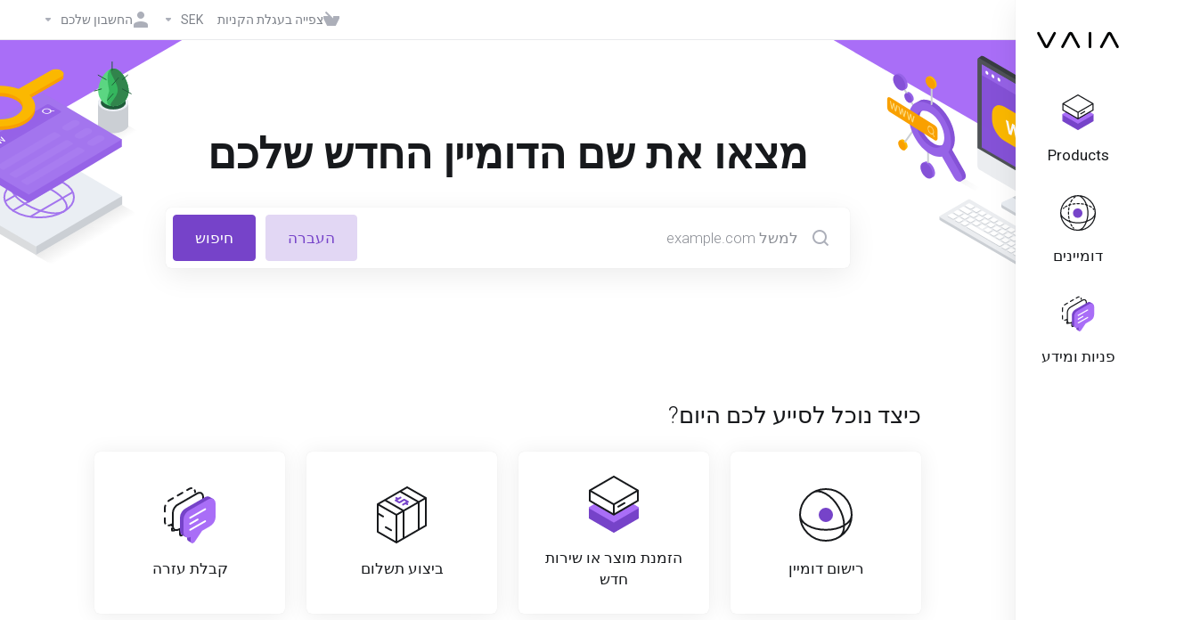

--- FILE ---
content_type: text/html; charset=utf-8
request_url: https://kundzon.vildmarksdata.se/index.php?&language=hebrew
body_size: 57119
content:
    <!DOCTYPE html>
    <html  lang="he" dir="rtl">
    <head>
        <meta charset="utf-8" />
        <meta http-equiv="X-UA-Compatible" content="IE=edge">
        <meta name="viewport" content="width=device-width, initial-scale=1.0, maximum-scale=1.0, user-scalable=0">
            <title>פורטל ראשי - VAIA Digital AB</title>
            <link rel="canonical" href="https://kundzon.vildmarksdata.se/index.php?">
                            <link rel="shortcut icon" href="/templates/lagom2/assets/img/favicons/favicon.ico">
        <link rel="icon" sizes="16x16 32x32 64x64" href="/templates/lagom2/assets/img/favicons/favicon.ico">
        <link rel="icon" type="image/png" sizes="196x196" href="/templates/lagom2/assets/img/favicons/favicon-192.png">
        <link rel="icon" type="image/png" sizes="160x160" href="/templates/lagom2/assets/img/favicons/favicon-160.png">
        <link rel="icon" type="image/png" sizes="96x96" href="/templates/lagom2/assets/img/favicons/favicon-96.png">
        <link rel="icon" type="image/png" sizes="64x64" href="/templates/lagom2/assets/img/favicons/favicon-64.png">
        <link rel="icon" type="image/png" sizes="32x32" href="/templates/lagom2/assets/img/favicons/favicon-32.png">
        <link rel="icon" type="image/png" sizes="16x16" href="/templates/lagom2/assets/img/favicons/favicon-16.png">
        <link rel="apple-touch-icon" href="/templates/lagom2/assets/img/favicons/favicon-57.png">
        <link rel="apple-touch-icon" sizes="114x114" href="/templates/lagom2/assets/img/favicons/favicon-114.png">
        <link rel="apple-touch-icon" sizes="72x72" href="/templates/lagom2/assets/img/favicons/favicon-72.png">
        <link rel="apple-touch-icon" sizes="144x144" href="/templates/lagom2/assets/img/favicons/favicon-144.png">
        <link rel="apple-touch-icon" sizes="60x60" href="/templates/lagom2/assets/img/favicons/favicon-60.png">
        <link rel="apple-touch-icon" sizes="120x120" href="/templates/lagom2/assets/img/favicons/favicon-120.png">
        <link rel="apple-touch-icon" sizes="76x76" href="/templates/lagom2/assets/img/favicons/favicon-76.png">
        <link rel="apple-touch-icon" sizes="152x152" href="/templates/lagom2/assets/img/favicons/favicon-152.png">
        <link rel="apple-touch-icon" sizes="180x180" href="/templates/lagom2/assets/img/favicons/favicon-180.png">
        <meta name="msapplication-config" content="none">
    
                <link rel='stylesheet' href='/templates/lagom2/core/styles/modern/assets/css/vars/minified.css?1742848321'>
        
                <link rel="stylesheet" href="/templates/lagom2/assets/css/theme-rtl.css?v=2.3.4-176839bac5fb673e7edf42b9e1a47dab">
                                    <link rel="stylesheet" href="/templates/lagom2/assets/css/site-rtl.css?v=2.3.4-176839bac5fb673e7edf42b9e1a47dab">
                        
        
        
        
        
        <!-- HTML5 Shim and Respond.js IE8 support of HTML5 elements and media queries -->
    <!-- WARNING: Respond.js doesn't work if you view the page via file:// -->
    <!--[if lt IE 9]>
    <script src="https://oss.maxcdn.com/libs/html5shiv/3.7.0/html5shiv.js"></script>
    <script src="https://oss.maxcdn.com/libs/respond.js/1.4.2/respond.min.js"></script>
    <![endif]-->

        <script>
        var csrfToken = '7ea9c1a80668a90300ad840b8f0c43b30ebb9915',
            markdownGuide = 'עורך הטקסט',
            locale = 'en',
            saved = 'נשמר',
            saving = 'שמירה אוטומטית',
            whmcsBaseUrl = "";
            var recaptcha = {"requiredText":"\u05e0\u05d3\u05e8\u05e9","siteKey":"6LdQQPQUAAAAAGwmT1mMqb4zzfTdN6x739SDM8gA","apiObject":"grecaptcha","libUrl":"https:\/\/www.google.com\/recaptcha\/api.js?onload=recaptchaLoadCallback&render=explicit"}    </script>
            <script  src="/templates/lagom2/assets/js/scripts.min.js?v=2.3.4-176839bac5fb673e7edf42b9e1a47dab"></script>
    <script  src="/templates/lagom2/assets/js/core.min.js?v=2.3.4-176839bac5fb673e7edf42b9e1a47dab"></script>

        
                <style>.nav-item-cart .nav-badge, .cart-btn .badge{display:none;}</style>
<script type="text/javascript">
    document.addEventListener('DOMContentLoaded', function() {
        var navBadge = document.querySelector('.nav-item-cart .nav-badge');
        var cartBadge = document.querySelector('.cart-btn .badge');

        if (navBadge) {
            navBadge.parentNode.removeChild(navBadge);
        }

        if (cartBadge) {
            cartBadge.parentNode.removeChild(cartBadge);
        }
    });
</script>
<script>$(document).ready(function() {$("input[name^='domainfield'][name$='[0]']").each(function(){if ($(this).val() == ""){$(this).val("");}}); $("a.jslink").each(function(){$(this).prop("href", $(this).prop("href").replace("https://my.vaia.cloud/", ""));});$("li.jslink").each(function(){$(this).find("a").prop("href", $(this).find("a").prop("href").replace("https://my.vaia.cloud/", ""));});});
            $(document).ready(function() {$("#Overview, div.tab-pane").find("div.alert.alert-danger").removeClass("alert-danger").addClass("alert-warning");$("a.externallink").each(function(){$(this).prop("target", "_blank");});$("li.externallink").each(function(){$(this).find("a").prop("target", "_blank");});});
            $(document).ready(function() {$("#frmProductDomainPid").after("<div class=\"panel panel-info\"><div class=\"panel-body\">Denna produkt är gjord för att ha en domän kopplad till sig. Om du inte redan har eller vill skaffa en domän nu, så välj alternativet \"Jag vill använda min redan registrerade domän\" och skriv in den domän du tror kommer att användas för denna tjänst.</div></div>");});
            $(document).ready(function() {$('a[href^="clientarea.php?action=domaincontacts"]').each(function(){this.remove();});});
            $(document).ready(function() {$('.footer-company-logo.logo').each(function(){this.href="https://vaia.se/";this.target="_blank"});});
            $(document).ready(function() {$('input[name="dnsmanagement[0]"]').change(function(){let div=$("#inputNs1").closest("div.section");if(div.hasClass("hidden")){div.removeClass("hidden")}else{div.addClass("hidden")}})});
            </script>
            <!-- Start cookieyes banner --> <script id="cookieyes" type="text/javascript" src="https://cdn-cookieyes.com/client_data/e680aca89bf804e73ca47260/script.js"></script> <!-- End cookieyes banner -->
<script>var stateNotRequired=true; (function(i,s,o,g,r,a,m){i["GoogleAnalyticsObject"]=r;i[r]=i[r]||function(){ (i[r].q=i[r].q||[]).push(arguments)},i[r].l=1*new Date();a=s.createElement(o), m=s.getElementsByTagName(o)[0];a.async=1;a.src=g;m.parentNode.insertBefore(a,m) })(window,document,"script","https://www.google-analytics.com/analytics.js","ga");  ga("create", "UA-3467270-7", "auto"); ga("send", "pageview");</script>


                    <link href="/assets/css/fontawesome-all.min.css" rel="stylesheet">
            </head>
    <body class="lagom lagom-not-portal lagom-layout-left lagom-modern page-homepage"  data-phone-cc-input="1">

    
        

            
    

    



    
    


    

                      


     
        <div class="app-nav app-nav-default" >
            <div class="app-nav-header" id="header">
                <div class="container">
                    <button class="app-nav-toggle navbar-toggle" type="button">
                        <span class="icon-bar"></span>
                        <span class="icon-bar"></span>
                        <span class="icon-bar"></span>
                        <span class="icon-bar"></span>
                    </button>
                          
                                                                
                                        <a class="logo hidden-sm hidden-xs hidden-md" href="/index.php"><img src="/templates/lagom2/assets/img/logo/logo_big.1145160456.svg" title="VAIA Digital AB" alt="VAIA Digital AB"/></a>
                          <a class="logo visible-xs visible-sm visible-md" href="/index.php"><img src="/templates/lagom2/assets/img/logo/logo_big.1145160456.svg" title="VAIA Digital AB" alt="VAIA Digital AB"/></a>
                                             <ul class="top-nav">
                                                <li
                menuItemName="View Cart"
                class="  nav-item-cart"
                id="Secondary_Navbar-View_Cart"
                            >
                                    <a
                                                                                    href="/cart.php?a=view"
                                                                                                                                                >
                                                    
                                                                    <i class="fas fa-test lm lm-basket"></i>
                                                                                                                                                                        <span class="item-text">
                                    צפייה בעגלת הקניות
                                                                    </span>
                                                                                                        <span class="nav-badge badge badge-primary-faded hidden" ><span ></span></span>                                                                                            </a>
                                            </li>
                    <li
                menuItemName="Currencies-147"
                class="dropdown   nav-item-currency"
                id="Secondary_Navbar-Currencies-147"
                            >
                                    <a
                                                    class="dropdown-toggle"
                            href="#"
                            data-toggle="dropdown"
                                                                                                                    >
                                                                                                            <span class="item-text">
                                    SEK
                                                                    </span>
                                                                                                                                                        <b class="ls ls-caret"></b>                                            </a>
                                                                                                                            </li>
                    <li
                menuItemName="Account"
                class="dropdown   my-account"
                id="Secondary_Navbar-Account"
                            >
                                    <a
                                                    class="dropdown-toggle"
                            href="#"
                            data-toggle="dropdown"
                                                                                                                    >
                                                                                    <i class="fas fa-test lm lm-user"></i>
                                                                                                                                        <span class="item-text">החשבון שלכם</span>
                                                                                                                                                        <b class="ls ls-caret"></b>                                            </a>
                                                                                                                                                <ul class="dropdown-menu dropdown-lazy has-scroll  ">
                                                                                                                                                                    <li menuItemName="Login" class=" " id="Secondary_Navbar-Account-Login">
                                                                                            <a
                                                                                                            href="/login.php"
                                                                                                                                                                
                                                >
                                                                                                            <i class="fas fa-test lm lm-user"></i>
                                                                                                        <span class="menu-item-content">התחברות</span>
                                                                                                    </a>
                                                                                                                                </li>
                                                                                
                                                                                                                                                                        <li menuItemName="Register" class=" " id="Secondary_Navbar-Account-Register">
                                                                                            <a
                                                                                                            href="/register.php"
                                                                                                                                                                
                                                >
                                                                                                            <i class="fas fa-test ls ls-sign-in"></i>
                                                                                                        <span class="menu-item-content">הרשמה</span>
                                                                                                    </a>
                                                                                                                                </li>
                                                                                
                                                                                                                                                                        <li menuItemName="Divider-151" class="nav-divider " id="Secondary_Navbar-Account-Divider-151">
                                                                                            -----
                                                                                                                                </li>
                                                                                
                                                                                                                                                                        <li menuItemName="Forgot Password?" class=" " id="Secondary_Navbar-Account-Forgot_Password?">
                                                                                            <a
                                                                                                            href="/password/reset"
                                                                                                                                                                
                                                >
                                                                                                            <i class="fas fa-test ls ls-refresh"></i>
                                                                                                        <span class="menu-item-content">איפוס סיסמה</span>
                                                                                                    </a>
                                                                                                                                </li>
                                                                                
                                                                                    </ul>
                                                                        </li>
                </ul>
                </div>
            </div>
                <div class="app-nav-menu app-nav-menu-default" id="main-menu">
        <div class="container">
                        <ul class="menu menu-primary " data-nav>
                                                <li
                menuItemName="footer_extended.products"
                class="dropdown "
                id="Primary_Navbar-footer_extended.products"
                            >
                                    <a
                                                    class="dropdown-toggle"
                            href="#"
                            data-toggle="dropdown"
                                                                                                                    >
                                                                                    <svg class="svg-icon {if $onDark} svg-icon-on-dark {/if}" xmlns="http://www.w3.org/2000/svg" width="64" height="64" fill="none" viewBox="0 0 64 64">
    <path fill="var(--svg-icon-color-2)" stroke="var(--svg-icon-color-2)" stroke-linecap="round" stroke-linejoin="round" stroke-width="2" d="M59 36.5898V47.4098L32 62.9998L5 47.4098V36.5898L32 44.5898L59 36.5898Z" />
    <path fill="var(--svg-icon-color-1)" stroke="var(--svg-icon-color-1)" stroke-linecap="round" stroke-linejoin="round" stroke-width="2" d="M32 44.3L11.2 32.3L5 35.9L32 51.5L59 35.9L52.8 32.3L32 44.3Z" />
    <path stroke="var(--svg-icon-color-3)" stroke-linecap="round" stroke-linejoin="round" stroke-width="2" d="M32 32.2V43.7M32 32.2L5 16.6M32 32.2L59 16.6M32 43.7L59 28.1V16.6M32 43.7L5 28.1V16.6M5 16.6L32 1L59 16.6M37 34.8L44 30.7" />
</svg>
                                                                                                                                        <span class="item-text">
                                    Products
                                                                                                                                                </span>
                                                                                                    <b class="ls ls-caret"></b>                                            </a>
                                                                                                                                                <ul class="dropdown-menu dropdown-lazy has-scroll  ">
                                                            <li class="dropdown-header">Products</li>
                                                                                                                                                                    <li menuItemName="VAIA Cloud" class=" " id="Primary_Navbar-footer_extended.products-VAIA_Cloud">
                                                                                            <a
                                                                                                            href="/store/vaia-cloud"
                                                                                                                                                                
                                                >
                                                                                                            <i class="fas fa-ticket ls ls-box"></i>
                                                                                                        VAIA Cloud
                                                                                                    </a>
                                                                                                                                </li>
                                                                                
                                                                                                                                                                        <li menuItemName="WordPress" class=" " id="Primary_Navbar-footer_extended.products-WordPress">
                                                                                            <a
                                                                                                            href="/store/wordpress"
                                                                                                                                                                
                                                >
                                                                                                            <i class="fas fa-ticket ls ls-box"></i>
                                                                                                        WordPress
                                                                                                    </a>
                                                                                                                                </li>
                                                                                
                                                                                                                                                                        <li menuItemName="Web Apps" class=" " id="Primary_Navbar-footer_extended.products-Web_Apps">
                                                                                            <a
                                                                                                            href="/store/web-apps"
                                                                                                                                                                
                                                >
                                                                                                            <i class="fas fa-ticket ls ls-box"></i>
                                                                                                        Web Apps
                                                                                                    </a>
                                                                                                                                </li>
                                                                                
                                                                                                                                                                        <li menuItemName="Microsoft 365" class=" " id="Primary_Navbar-footer_extended.products-Microsoft_365">
                                                                                            <a
                                                                                                            href="/store/microsoft-365"
                                                                                                                                                                
                                                >
                                                                                                            <i class="fas fa-ticket ls ls-box"></i>
                                                                                                        Microsoft 365
                                                                                                    </a>
                                                                                                                                </li>
                                                                                
                                                                                                                                                                        <li menuItemName="VAIA E-post" class=" " id="Primary_Navbar-footer_extended.products-VAIA_E-post">
                                                                                            <a
                                                                                                            href="/store/vaia-e-post"
                                                                                                                                                                
                                                >
                                                                                                            <i class="fas fa-ticket ls ls-box"></i>
                                                                                                        VAIA E-post
                                                                                                    </a>
                                                                                                                                </li>
                                                                                
                                                                                                                                                                        <li menuItemName="VAIA Backup" class=" " id="Primary_Navbar-footer_extended.products-VAIA_Backup">
                                                                                            <a
                                                                                                            href="/store/vaia-backup"
                                                                                                                                                                
                                                >
                                                                                                            <i class="fas fa-ticket ls ls-box"></i>
                                                                                                        VAIA Backup
                                                                                                    </a>
                                                                                                                                </li>
                                                                                
                                                                                                                                                                        <li menuItemName="VAIQ" class=" " id="Primary_Navbar-footer_extended.products-VAIQ">
                                                                                            <a
                                                                                                            href="/store/vaiq"
                                                                                                                                                                
                                                >
                                                                                                            <i class="fas fa-ticket ls ls-box"></i>
                                                                                                        VAIQ
                                                                                                    </a>
                                                                                                                                </li>
                                                                                
                                                                                                                                                                        <li menuItemName="VAIA Cookies" class=" " id="Primary_Navbar-footer_extended.products-VAIA_Cookies">
                                                                                            <a
                                                                                                            href="/store/vaia-cookies"
                                                                                                                                                                
                                                >
                                                                                                            <i class="fas fa-ticket ls ls-box"></i>
                                                                                                        VAIA Cookies
                                                                                                    </a>
                                                                                                                                </li>
                                                                                
                                                                                    </ul>
                                                                        </li>
                    <li
                menuItemName="Domains"
                class="dropdown "
                id="Primary_Navbar-Domains"
                            >
                                    <a
                                                    class="dropdown-toggle"
                            href="#"
                            data-toggle="dropdown"
                                                                                                                    >
                                                                                    <svg class="svg-icon {if $onDark} svg-icon-on-dark {/if}" xmlns="http://www.w3.org/2000/svg" width="64" height="64" fill="none" viewBox="0 0 64 64">
    <path fill="var(--svg-icon-color-3)" fill-rule="evenodd" d="M32.3 16.3c-.626 0-1.246.01-1.862.032a1 1 0 0 1-.069-1.999 55.815 55.815 0 0 1 3.862 0 1 1 0 0 1-.07 2 53.82 53.82 0 0 0-1.86-.033Zm-4.684-.808a1 1 0 0 1-.889 1.1 49.265 49.265 0 0 0-3.678.53 1 1 0 1 1-.36-1.968 51.298 51.298 0 0 1 3.827-.551 1 1 0 0 1 1.1.889Zm9.368 0a1 1 0 0 1 1.1-.89c1.306.14 2.583.324 3.827.552a1 1 0 1 1-.36 1.967 49.265 49.265 0 0 0-3.678-.53 1 1 0 0 1-.889-1.1Zm7.48 1.218a1 1 0 0 1 1.226-.706 42.68 42.68 0 0 1 3.699 1.175 1 1 0 0 1-.693 1.876 40.733 40.733 0 0 0-3.526-1.12 1 1 0 0 1-.706-1.225Zm-24.328 0a1 1 0 0 1-.706 1.226 41.01 41.01 0 0 0-3.526 1.119 1 1 0 0 1-.693-1.876 42.68 42.68 0 0 1 3.7-1.174 1 1 0 0 1 1.225.705Zm-7.166 2.457a1 1 0 0 1-.453 1.34c-.557.275-1.096.562-1.615.858-.402.237-.792.479-1.17.727a1 1 0 1 1-1.098-1.672c.41-.268.828-.529 1.259-.782l.01-.006a32.427 32.427 0 0 1 1.728-.918 1 1 0 0 1 1.34.453Zm38.66 0a1 1 0 0 1 1.34-.453c.592.293 1.167.598 1.723.916.651.365 1.283.762 1.892 1.188a1 1 0 1 1-1.145 1.64 20.634 20.634 0 0 0-1.728-1.085l-.008-.005a30.492 30.492 0 0 0-1.62-.861 1 1 0 0 1-.454-1.34Zm-43.982 3.15a1 1 0 0 1-.133 1.409c-.352.29-.696.593-1.034.907a1 1 0 0 1-1.361-1.466c.366-.34.738-.667 1.12-.982a1 1 0 0 1 1.408.133Zm50.925 1.374a1 1 0 0 1 1.414.015 25.349 25.349 0 0 1 1.487 1.66 1 1 0 0 1-1.548 1.267 23.56 23.56 0 0 0-1.368-1.528 1 1 0 0 1 .015-1.414Z" clip-rule="evenodd" />
    <path fill="var(--svg-icon-color-3)" fill-rule="evenodd" d="M28.22 2.227a1 1 0 0 1-.246 1.392l-.25.175a1 1 0 0 1-.278.136.968.968 0 0 1-.223.214l-.244.171c-.602.434-1.185.904-1.744 1.407a1 1 0 0 1-1.339-1.486 22.638 22.638 0 0 1 1.92-1.548l.01-.007.25-.175a1 1 0 0 1 .278-.136.968.968 0 0 1 .223-.214l.25-.175a1 1 0 0 1 1.392.246Zm-6.206 5.45a1 1 0 0 1 .242 1.394 18.42 18.42 0 0 0-1.188 1.925 29.99 29.99 0 0 0-.86 1.62 1 1 0 1 1-1.794-.884c.292-.59.595-1.163.911-1.716.39-.727.824-1.426 1.295-2.096a1 1 0 0 1 1.393-.243Zm-3.846 7.044a1 1 0 0 1 .593 1.284 41.131 41.131 0 0 0-1.117 3.527 1 1 0 0 1-1.931-.519c.344-1.28.736-2.516 1.171-3.699a1 1 0 0 1 1.284-.593Zm-2.142 7.266a1 1 0 0 1 .803 1.165 49.542 49.542 0 0 0-.533 3.677 1 1 0 0 1-1.989-.213c.14-1.303.326-2.58.555-3.826a1 1 0 0 1 1.164-.803Zm-.958 7.518a1 1 0 0 1 .965 1.034 52.863 52.863 0 0 0 0 3.725 1 1 0 1 1-1.999.07 54.851 54.851 0 0 1 0-3.865 1 1 0 0 1 1.034-.964Zm.128 7.587a1 1 0 0 1 1.102.887c.135 1.255.316 2.485.539 3.681a1 1 0 1 1-1.966.366 50.81 50.81 0 0 1-.562-3.832 1 1 0 0 1 .887-1.102Zm1.24 7.488a1 1 0 0 1 1.228.701c.335 1.223.715 2.4 1.138 3.524a1 1 0 1 1-1.872.705 41.855 41.855 0 0 1-1.195-3.701 1 1 0 0 1 .701-1.229Zm2.501 7.162a1 1 0 0 1 1.344.44c.282.556.576 1.094.88 1.61l.005.007c.266.46.552.916.855 1.364a1 1 0 1 1-1.657 1.12 25.178 25.178 0 0 1-.928-1.479 31.004 31.004 0 0 1-.939-1.718 1 1 0 0 1 .44-1.344Zm3.65 5.885a1 1 0 0 1 1.412.087c.357.404.727.797 1.108 1.179a1 1 0 0 1-1.414 1.414c-.41-.41-.809-.834-1.193-1.269a1 1 0 0 1 .088-1.411Z" clip-rule="evenodd" />
    <path stroke="var(--svg-icon-color-3)" stroke-linecap="round" stroke-linejoin="round" stroke-width="2" d="M32.9 63c-.7 0-1.3 0-2-.1m0-61.6c.7-.2 1.3-.3 2-.3m29.8 28.7c.2.7.2 1.3.2 2M1 32.9c0-.7 0-1.3.1-2m61.9.2c0 4.9-3.3 9.9-8.9 13.1-6.7 3.7-14.3 5.7-22 5.7-7.6 0-15.1-1.9-21.8-5.7C4.8 41 1 36.5 1 31.6M31.4 1c4.9 0 9.4 3.9 12.7 9.5 3.8 6.7 5.8 14.2 5.8 21.9 0 7.7-2 15.2-5.8 21.9-3.2 5.6-7.7 8.8-12.7 8.8m22.7-8.8C48.3 60 40.4 63.2 32.2 63c-8.2.2-16-3-21.9-8.7C4.5 48.5 1.1 40.6 1 32.4c.1-8.3 3.5-16.1 9.4-21.9C16.1 4.5 24 1.1 32.2 1c8.3.1 16.2 3.5 21.9 9.5 5.8 5.8 9 13.7 8.9 21.9.1 8.2-3.1 16.1-8.9 21.9Z" />
    <path fill="var(--svg-icon-color-2)" stroke="var(--svg-icon-color-2)" stroke-linecap="round" stroke-linejoin="round" stroke-width="2" d="M31.5 39.9a7.5 7.5 0 1 0 0-15 7.5 7.5 0 0 0 0 15Z" />
</svg>
                                                                                                                                        <span class="item-text">
                                    דומיינים
                                                                                                                                                </span>
                                                                                                    <b class="ls ls-caret"></b>                                            </a>
                                                                                                                                                <ul class="dropdown-menu dropdown-lazy has-scroll  ">
                                                            <li class="dropdown-header">דומיינים</li>
                                                                                                                                                                    <li menuItemName="Register a New Domain" class=" " id="Primary_Navbar-Domains-Register_a_New_Domain">
                                                                                            <a
                                                                                                            href="/cart.php?a=add&domain=register"
                                                                                                                                                                
                                                >
                                                                                                            <i class="fas fa-test lm lm-globe"></i>
                                                                                                        <span class="menu-item-content">רישום דומיין חדש</span>
                                                                                                    </a>
                                                                                                                                </li>
                                                                                
                                                                                                                                                                        <li menuItemName="Transfer Domains to Us" class=" " id="Primary_Navbar-Domains-Transfer_Domains_to_Us">
                                                                                            <a
                                                                                                            href="/cart.php?a=add&domain=transfer"
                                                                                                                                                                
                                                >
                                                                                                            <i class="fas fa-test ls ls-transfer"></i>
                                                                                                        <span class="menu-item-content">העברת דומיין אלינו</span>
                                                                                                    </a>
                                                                                                                                </li>
                                                                                
                                                                                                                                                                        <li menuItemName="Divider-220" class="nav-divider " id="Primary_Navbar-Domains-Divider-220">
                                                                                            -----
                                                                                                                                </li>
                                                                                
                                                                                                                                                                        <li menuItemName="Domain Pricing" class=" " id="Primary_Navbar-Domains-Domain_Pricing">
                                                                                            <a
                                                                                                            href="/domain/pricing"
                                                                                                                                                                
                                                >
                                                                                                            <i class="fas fa-test ls ls-document-info"></i>
                                                                                                        <span class="menu-item-content">תמחור דומיינים</span>
                                                                                                    </a>
                                                                                                                                </li>
                                                                                
                                                                                    </ul>
                                                                        </li>
                    <li
                menuItemName="Support"
                class="dropdown "
                id="Primary_Navbar-Support"
                            >
                                    <a
                                                    class="dropdown-toggle"
                            href="#"
                            data-toggle="dropdown"
                                                                                                                    >
                                                                                    <svg class="svg-icon {if $onDark} svg-icon-on-dark {/if}" xmlns="http://www.w3.org/2000/svg" width="64" height="64" fill="none" viewBox="0 0 64 64">
    <path fill="var(--svg-icon-color-3)" fill-rule="evenodd" d="M34.945 2.047a1 1 0 0 1-.991 1.008c-.527.004-1.117.13-1.748.414l-2.615 1.506a1 1 0 0 1-.997-1.734l2.655-1.529a.99.99 0 0 1 .08-.041c.876-.404 1.758-.609 2.608-.616a1 1 0 0 1 1.008.992Zm2.2 1.408a1 1 0 0 1 1.322.5c.35.775.533 1.662.533 2.626a1 1 0 1 1-2 0c0-.71-.135-1.314-.356-1.803a1 1 0 0 1 .5-1.323ZM24.647 6.667a1 1 0 0 1-.367 1.366l-5.312 3.058a1 1 0 1 1-.998-1.733L23.282 6.3a1 1 0 0 1 1.366.367Zm-10.623 6.117a1 1 0 0 1-.367 1.366L11 15.679a.985.985 0 0 1-.08.041 9.781 9.781 0 0 0-2.343 1.538 1 1 0 0 1-1.32-1.503 11.831 11.831 0 0 1 2.783-1.832l2.617-1.507a1 1 0 0 1 1.366.368Zm-9.2 7.868a1 1 0 0 1 .634 1.264A8.671 8.671 0 0 0 5 24.646v3.679a1 1 0 1 1-2 0v-3.68c0-1.145.2-2.279.56-3.36a1 1 0 0 1 1.264-.633ZM4 34.684a1 1 0 0 1 1 1v3.679c0 .744.143 1.357.372 1.843a1 1 0 1 1-1.81.851C3.192 41.273 3 40.363 3 39.363v-3.68a1 1 0 0 1 1-1Zm8.538 7.073A1 1 0 0 1 13 42.6v1.498a1 1 0 0 1-1.998.07l-.078.036-.004.002c-.88.405-1.772.625-2.633.656a1 1 0 1 1-.07-1.999c.569-.02 1.2-.167 1.864-.473h.002l.371-.173a.996.996 0 0 1 .412-.094.996.996 0 0 1 .337-.255l.375-.175a1 1 0 0 1 .96.064ZM12 46.095a1 1 0 0 1 1 1v1.499c0 .283.059.428.09.481.033.055.06.112.08.17a.996.996 0 0 1 .295-.309c.153-.103.334-.265.526-.504a1 1 0 0 1 1.556 1.257 4.48 4.48 0 0 1-.96.903 1 1 0 0 1-1.503-.49 1 1 0 0 1-1.716-.01c-.259-.438-.368-.958-.368-1.498v-1.499a1 1 0 0 1 1-1Z" clip-rule="evenodd" />
    <path stroke="var(--svg-icon-color-3)" stroke-linecap="round" stroke-linejoin="round" stroke-width="2" d="M13 29.796c0-1.826.659-3.88 1.831-5.712 1.172-1.832 3.013-3.357 4.67-4.122L40.749 7.73c1.658-.764 3.248-.772 4.42-.022C46.342 8.457 47 9.905 47 11.731v15.258c0 1.826-.659 3.88-1.831 5.712-1.172 1.831-2.469 2.891-4.42 4.054l-8.557 4.893L23.77 54.21c-1.285 1.592-2.77 1.266-2.77-.466V47.75l-1.498.698c-1.658.764-3.498.839-4.67.088C13.658 47.786 13 46.34 13 44.513V29.796Z" />
    <path fill="var(--svg-icon-color-2)" stroke="var(--svg-icon-color-2)" stroke-linecap="round" stroke-linejoin="round" stroke-width="2" d="M23.831 29.234C22.66 31.065 22 33.12 22 34.945v14.718c0 1.826.659 3.273 1.831 4.023C25.308 54.632 28 56.08 28 56.08l2-2.38v5.2c0 .773.296 1.18.738 1.45.232.088 3.862 2.2 3.862 2.2l6.592-15.752 8.556-4.893c1.952-1.163 3.248-2.223 4.42-4.054C55.342 36.019 56 33.965 56 32.139l2.135-16.999c-.865-.473-3.038-1.689-3.966-2.283-1.172-.75-2.763-.742-4.42.022L28.501 25.112c-1.658.765-3.498 2.29-4.67 4.122Z" />
    <path fill="var(--svg-icon-color-1)" stroke="var(--svg-icon-color-1)" stroke-linecap="round" stroke-linejoin="round" stroke-width="2" d="M26 37.245c0-1.825.659-3.88 1.831-5.711 1.172-1.832 3.013-3.357 4.67-4.122L53.749 15.18c1.658-.764 3.248-.772 4.42-.022 1.173.75 1.832 2.198 1.832 4.024V34.44c0 1.826-.659 3.88-1.831 5.712-1.172 1.831-2.469 2.891-4.42 4.054l-8.557 4.893L36.77 61.66c-1.285 1.592-2.77 1.266-2.77-.466V55.2l-1.498.697c-1.658.765-3.499.84-4.67.09C26.658 55.236 26 53.788 26 51.962V37.245Z" />
    <path stroke="var(--svg-icon-color-4)" stroke-linecap="round" stroke-linejoin="round" stroke-width="2" d="m32.422 48.78 16.89-9.675m-16.89 2.925 8.446-4.838m-8.446-1.912 16.89-9.675" />
</svg>
                                                                                                                                        <span class="item-text">
                                    פניות ומידע
                                                                                                                                                </span>
                                                                                                    <b class="ls ls-caret"></b>                                            </a>
                                                                                                                                                <ul class="dropdown-menu dropdown-lazy has-scroll  ">
                                                            <li class="dropdown-header">פניות ומידע</li>
                                                                                                                                                                    <li menuItemName="Contact Us" class=" " id="Primary_Navbar-Support-Contact_Us">
                                                                                            <a
                                                                                                            href="/contact.php"
                                                                                                                                                                
                                                >
                                                                                                            <i class="fas fa-test ls ls-chat-clouds"></i>
                                                                                                        <span class="menu-item-content">צרו קשר</span>
                                                                                                    </a>
                                                                                                                                </li>
                                                                                
                                                                                                                                                                        <li menuItemName="Divider-227" class="nav-divider " id="Primary_Navbar-Support-Divider-227">
                                                                                            -----
                                                                                                                                </li>
                                                                                
                                                                                                                                                                        <li menuItemName="Network Status" class="externallink " id="Primary_Navbar-Support-Network_Status">
                                                                                            <a
                                                                                                            href="https://status.vaia.cloud/"
                                                                                                                                                                
                                                >
                                                                                                            <i class="fas fa-test ls ls-spark"></i>
                                                                                                        <span class="menu-item-content">מצב הרשת</span>
                                                                                                    </a>
                                                                                                                                </li>
                                                                                
                                                                                                                                                                        <li menuItemName="Knowledgebase" class="externallink " id="Primary_Navbar-Support-Knowledgebase">
                                                                                            <a
                                                                                                            href="https://intercom.help/vaia/sv"
                                                                                                                                                                
                                                >
                                                                                                            <i class="fas fa-test ls ls-document-info"></i>
                                                                                                        <span class="menu-item-content">מאגר מידע</span>
                                                                                                    </a>
                                                                                                                                </li>
                                                                                
                                                                                                                                                                        <li menuItemName="News" class=" " id="Primary_Navbar-Support-News">
                                                                                            <a
                                                                                                            href="/announcements"
                                                                                                                                                                
                                                >
                                                                                                            <i class="fas fa-test ls ls-document"></i>
                                                                                                        <span class="menu-item-content">חדשות</span>
                                                                                                    </a>
                                                                                                                                </li>
                                                                                
                                                                                    </ul>
                                                                        </li>
                        </ul>
        </div>
    </div>
        </div>
    

<div class="app-main ">
                                                                                                                                                                                                                                                                                                                                                                                                                                <div class="main-top  ">
                <div class="container">
                        <ul class="top-nav">
                                                <li
                menuItemName="View Cart"
                class="  nav-item-cart"
                id="Secondary_Navbar-View_Cart"
                            >
                                    <a
                                                                                    href="/cart.php?a=view"
                                                                                                                                                >
                                                    
                                                                    <i class="fas fa-test lm lm-basket"></i>
                                                                                                                                                                        <span class="item-text">
                                    צפייה בעגלת הקניות
                                                                    </span>
                                                                                                        <span class="nav-badge badge badge-primary-faded hidden" ><span ></span></span>                                                                                            </a>
                                            </li>
                    <li
                menuItemName="Currencies-147"
                class="dropdown   nav-item-currency"
                id="Secondary_Navbar-Currencies-147"
                            >
                                    <a
                                                    class="dropdown-toggle"
                            href="#"
                            data-toggle="dropdown"
                                                                                                                    >
                                                                                                            <span class="item-text">
                                    SEK
                                                                    </span>
                                                                                                                                                        <b class="ls ls-caret"></b>                                            </a>
                                                                                                                            </li>
                    <li
                menuItemName="Account"
                class="dropdown   my-account"
                id="Secondary_Navbar-Account"
                            >
                                    <a
                                                    class="dropdown-toggle"
                            href="#"
                            data-toggle="dropdown"
                                                                                                                    >
                                                                                    <i class="fas fa-test lm lm-user"></i>
                                                                                                                                        <span class="item-text">החשבון שלכם</span>
                                                                                                                                                        <b class="ls ls-caret"></b>                                            </a>
                                                                                                                                                <ul class="dropdown-menu dropdown-lazy has-scroll  ">
                                                                                                                                                                    <li menuItemName="Login" class=" " id="Secondary_Navbar-Account-Login">
                                                                                            <a
                                                                                                            href="/login.php"
                                                                                                                                                                
                                                >
                                                                                                            <i class="fas fa-test lm lm-user"></i>
                                                                                                        <span class="menu-item-content">התחברות</span>
                                                                                                    </a>
                                                                                                                                </li>
                                                                                
                                                                                                                                                                        <li menuItemName="Register" class=" " id="Secondary_Navbar-Account-Register">
                                                                                            <a
                                                                                                            href="/register.php"
                                                                                                                                                                
                                                >
                                                                                                            <i class="fas fa-test ls ls-sign-in"></i>
                                                                                                        <span class="menu-item-content">הרשמה</span>
                                                                                                    </a>
                                                                                                                                </li>
                                                                                
                                                                                                                                                                        <li menuItemName="Divider-151" class="nav-divider " id="Secondary_Navbar-Account-Divider-151">
                                                                                            -----
                                                                                                                                </li>
                                                                                
                                                                                                                                                                        <li menuItemName="Forgot Password?" class=" " id="Secondary_Navbar-Account-Forgot_Password?">
                                                                                            <a
                                                                                                            href="/password/reset"
                                                                                                                                                                
                                                >
                                                                                                            <i class="fas fa-test ls ls-refresh"></i>
                                                                                                        <span class="menu-item-content">איפוס סיסמה</span>
                                                                                                    </a>
                                                                                                                                </li>
                                                                                
                                                                                    </ul>
                                                                        </li>
                </ul>
                </div>
            </div>
             
                 

    <div class="main-banner banner-center banner-home banner-default">
        <div class="container">
            <div class="banner-content">
                            <h1 class="banner-title">מצאו את שם הדומיין החדש שלכם</h1>
                <form method="post" action="domainchecker.php" id="frmDomainHomepage">
<input type="hidden" name="token" value="7ea9c1a80668a90300ad840b8f0c43b30ebb9915" />
                    <input type="hidden" name="transfer">
                    <div class="domain-search-input search-group search-group-lg search-group-combined has-shadow">
                        <div class="search-field">
                            <div class="search-field-icon"><i class="lm lm-search"></i></div>
                            <input class="form-control" type="text" name="domain" placeholder="למשל example.com" autocapitalize="none" data-toggle="tooltip"  data-placement="right"  data-trigger="manual" title="נדרש"/>
                        </div>
                        <div class="search-group-btn">
                                                            <button type="submit" class="btn btn-primary-faded transfer " data-domain-action="transfer">
                                    העברה
                                </button>
                                                                                        <button type="submit" class="btn btn-primary search " id="btnDomainSearch">
                                    חיפוש
                                </button>
                                                    </div>
                    </div>
                         
                        </form>
                        </div>
        </div>
                                <div class="banner-background banner-bg">
<svg class="banner-svg" xmlns="http://www.w3.org/2000/svg" width="2722" height="489" fill="none" viewBox="0 0 2722 489">
      <g>
                <path fill="url(#banner-domain-search-graphic-modern__a)" fill-opacity=".1" d="M2195.66 444.505L2074 374.258L2721.51 0L2195.66 444.505Z"/>
                <path fill="var(--svg-banner-shape-right)" d="M2074 0V374.264L1426.49 0H2074Z"/>
                <path fill="var(--svg-banner-shape-left)" d="M2074 0V374.264L2721.51 0H2074Z"/>
                <path fill="url(#banner-domain-search-graphic-modern__b)" fill-opacity=".1" d="M526.338 444.505L647.996 374.258L0.491028 0L526.338 444.505Z"/>
                <path fill="var(--svg-banner-shape-right)" d="M648 0V374.264L1295.51 0H648Z"/>
                <path fill="var(--svg-banner-shape-left)" d="M648 0V374.264L0.490967 0H648Z"/>
        <g data-animation-fade-bottom data-animation-delay-2>
            <path fill="var(--svg-illustration-gray-8)" fill-rule="evenodd" d="M2244 222.235V328.12L2130 392.737V287.074L2244 222.235Z"/>
                <path fill="var(--svg-illustration-gray-3)" fill-rule="evenodd" d="M2130 298.97L2244 234.363V228.314V222.264L2130 286.87V298.97H2130Z"/>
                <path fill="var(--svg-illustration-gray-w)" fill-rule="evenodd" d="M2147.77 283.122C2147.73 283.338 2147.75 283.563 2147.84 283.765C2147.93 283.966 2148.08 284.134 2148.27 284.245C2148.46 284.356 2148.68 284.403 2148.9 284.381C2149.12 284.359 2149.32 284.269 2149.49 284.123C2149.99 283.794 2150.4 283.351 2150.7 282.829C2151 282.307 2151.17 281.721 2151.2 281.12C2151.24 280.903 2151.22 280.679 2151.13 280.478C2151.04 280.278 2150.89 280.11 2150.7 280C2150.51 279.89 2150.29 279.842 2150.07 279.863C2149.85 279.884 2149.65 279.974 2149.49 280.119C2148.99 280.448 2148.57 280.891 2148.27 281.413C2147.98 281.935 2147.8 282.52 2147.77 283.122ZM2140.91 287.125C2140.86 287.342 2140.89 287.567 2140.98 287.768C2141.07 287.969 2141.22 288.137 2141.41 288.248C2141.6 288.358 2141.81 288.406 2142.03 288.384C2142.25 288.362 2142.46 288.272 2142.62 288.126C2143.12 287.798 2143.54 287.354 2143.83 286.833C2144.13 286.311 2144.3 285.725 2144.33 285.123C2144.38 284.907 2144.35 284.683 2144.26 284.482C2144.17 284.281 2144.02 284.113 2143.83 284.003C2143.64 283.892 2143.42 283.844 2143.21 283.866C2142.99 283.887 2142.78 283.977 2142.62 284.123C2142.12 284.451 2141.7 284.895 2141.41 285.416C2141.11 285.938 2140.94 286.524 2140.91 287.125ZM2134.04 291.129C2134 291.345 2134.02 291.57 2134.11 291.771C2134.2 291.972 2134.35 292.139 2134.54 292.25C2134.73 292.36 2134.95 292.408 2135.17 292.387C2135.38 292.365 2135.59 292.275 2135.75 292.13C2136.25 291.802 2136.67 291.359 2136.97 290.837C2137.27 290.315 2137.44 289.729 2137.47 289.127C2137.51 288.911 2137.49 288.686 2137.4 288.484C2137.31 288.283 2137.16 288.115 2136.97 288.005C2136.78 287.894 2136.56 287.846 2136.34 287.868C2136.12 287.89 2135.92 287.98 2135.75 288.126C2135.25 288.457 2134.84 288.9 2134.54 289.422C2134.25 289.943 2134.07 290.528 2134.04 291.129Z"/>
            <path fill="var(--svg-illustration-gray-3)" fill-rule="evenodd" d="M2141.93 311.733L2232.16 258.799C2232.24 258.726 2232.34 258.68 2232.45 258.669C2232.56 258.658 2232.67 258.682 2232.76 258.737C2232.86 258.793 2232.93 258.877 2232.98 258.978C2233.02 259.079 2233.03 259.191 2233.01 259.299V291.259C2232.99 291.558 2232.91 291.85 2232.76 292.11C2232.61 292.37 2232.41 292.592 2232.16 292.757L2141.93 345.689C2141.84 345.76 2141.74 345.803 2141.63 345.812C2141.53 345.822 2141.42 345.798 2141.33 345.743C2141.23 345.689 2141.16 345.606 2141.11 345.507C2141.07 345.408 2141.06 345.298 2141.08 345.191V313.231C2141.09 312.932 2141.18 312.64 2141.32 312.38C2141.47 312.12 2141.68 311.898 2141.93 311.733Z"/>
            <path fill="var(--svg-illustration-gray-3)" fill-rule="evenodd" d="M2175.87 347.19L2198.14 334.139C2198.22 334.065 2198.33 334.02 2198.44 334.008C2198.55 333.997 2198.65 334.021 2198.75 334.077C2198.84 334.133 2198.92 334.217 2198.96 334.319C2199.01 334.42 2199.02 334.533 2198.99 334.64V342.673C2198.98 342.973 2198.89 343.265 2198.74 343.526C2198.6 343.788 2198.39 344.011 2198.14 344.18L2175.87 357.231C2175.79 357.304 2175.69 357.349 2175.58 357.359C2175.47 357.37 2175.36 357.346 2175.26 357.291C2175.17 357.235 2175.09 357.151 2175.05 357.051C2175 356.95 2174.99 356.838 2175.01 356.73V348.699C2175.03 348.397 2175.12 348.104 2175.26 347.842C2175.41 347.58 2175.62 347.357 2175.87 347.19Z"/>
            <path fill="var(--svg-illustration-gray-3)" d="M2163.97 341.677C2164.08 341.667 2164.18 341.625 2164.26 341.555L2196.74 322.478C2196.99 322.311 2197.19 322.088 2197.34 321.826C2197.49 321.565 2197.57 321.272 2197.59 320.972C2197.61 320.865 2197.6 320.754 2197.55 320.655C2197.51 320.556 2197.43 320.473 2197.34 320.418C2197.25 320.363 2197.14 320.338 2197.03 320.347C2196.92 320.357 2196.82 320.399 2196.74 320.469L2164.26 339.546C2164.01 339.713 2163.81 339.937 2163.66 340.198C2163.51 340.459 2163.43 340.752 2163.41 341.052C2163.39 341.159 2163.4 341.27 2163.45 341.369C2163.49 341.468 2163.57 341.551 2163.66 341.606C2163.75 341.661 2163.86 341.686 2163.97 341.677Z"/>
            <path fill="var(--svg-illustration-gray-3)" d="M2169.1 344.694C2169.21 344.683 2169.31 344.638 2169.39 344.565L2205.28 323.482C2205.53 323.315 2205.74 323.092 2205.89 322.831C2206.04 322.569 2206.13 322.276 2206.14 321.975C2206.16 321.867 2206.15 321.754 2206.11 321.654C2206.06 321.553 2205.99 321.469 2205.89 321.414C2205.8 321.358 2205.69 321.334 2205.58 321.345C2205.47 321.356 2205.37 321.401 2205.28 321.473L2169.39 342.557C2169.14 342.724 2168.94 342.947 2168.79 343.208C2168.64 343.47 2168.55 343.763 2168.54 344.064C2168.51 344.172 2168.53 344.284 2168.57 344.385C2168.62 344.486 2168.69 344.57 2168.79 344.625C2168.88 344.68 2168.99 344.704 2169.1 344.694Z"/>
            <path fill="var(--svg-illustration-gray-3)" d="M2201.58 319.587C2201.68 319.578 2201.79 319.535 2201.87 319.465L2210.41 314.447C2210.66 314.28 2210.87 314.057 2211.02 313.795C2211.17 313.533 2211.25 313.239 2211.27 312.938C2211.29 312.83 2211.28 312.718 2211.23 312.617C2211.19 312.515 2211.12 312.431 2211.02 312.375C2210.93 312.319 2210.82 312.295 2210.71 312.306C2210.6 312.317 2210.5 312.363 2210.41 312.437L2201.87 317.457C2201.62 317.624 2201.41 317.848 2201.27 318.109C2201.12 318.371 2201.03 318.663 2201.02 318.964C2201 319.071 2201.01 319.181 2201.06 319.28C2201.1 319.379 2201.17 319.462 2201.27 319.517C2201.36 319.572 2201.47 319.596 2201.58 319.587Z"/>
            <path fill="var(--svg-illustration-gray-3)" d="M2232.43 248.705C2232.32 248.714 2232.22 248.757 2232.14 248.827L2228.72 250.835C2228.47 251.002 2228.27 251.225 2228.12 251.487C2227.97 251.749 2227.89 252.041 2227.87 252.342C2227.85 252.449 2227.86 252.559 2227.91 252.658C2227.95 252.757 2228.03 252.84 2228.12 252.894C2228.21 252.949 2228.32 252.974 2228.43 252.965C2228.54 252.955 2228.64 252.913 2228.72 252.843L2232.14 250.835C2232.39 250.668 2232.59 250.445 2232.74 250.184C2232.89 249.922 2232.97 249.63 2232.99 249.329C2233.01 249.223 2233 249.112 2232.95 249.013C2232.91 248.913 2232.83 248.83 2232.74 248.775C2232.65 248.72 2232.54 248.696 2232.43 248.705Z"/>
            <path fill="var(--svg-illustration-gray-3)" d="M2223.89 253.723C2223.78 253.733 2223.67 253.776 2223.59 253.847L2220.18 255.855C2219.93 256.022 2219.72 256.245 2219.57 256.507C2219.43 256.768 2219.34 257.06 2219.32 257.36C2219.3 257.467 2219.32 257.578 2219.36 257.677C2219.41 257.777 2219.48 257.86 2219.57 257.915C2219.67 257.97 2219.78 257.994 2219.88 257.985C2219.99 257.976 2220.09 257.933 2220.18 257.863L2223.59 255.855C2223.84 255.688 2224.05 255.465 2224.19 255.204C2224.34 254.942 2224.43 254.65 2224.44 254.35C2224.46 254.243 2224.45 254.131 2224.41 254.032C2224.36 253.932 2224.29 253.848 2224.2 253.793C2224.1 253.738 2223.99 253.713 2223.89 253.723Z"/>
            <path fill="var(--svg-illustration-gray-3)" d="M2215.34 258.744C2215.23 258.753 2215.13 258.796 2215.04 258.866L2211.64 260.874C2211.39 261.04 2211.18 261.264 2211.03 261.525C2210.88 261.787 2210.79 262.081 2210.78 262.382C2210.76 262.49 2210.77 262.603 2210.81 262.703C2210.86 262.804 2210.93 262.888 2211.03 262.943C2211.12 262.999 2211.23 263.023 2211.34 263.012C2211.45 263.001 2211.55 262.956 2211.64 262.884L2215.04 260.874C2215.29 260.707 2215.5 260.484 2215.65 260.223C2215.8 259.961 2215.88 259.669 2215.9 259.369C2215.92 259.262 2215.9 259.151 2215.86 259.052C2215.81 258.952 2215.74 258.87 2215.65 258.814C2215.55 258.759 2215.45 258.735 2215.34 258.744Z"/>
            <path fill="var(--svg-illustration-gray-3)" d="M2206.79 263.764C2206.68 263.773 2206.58 263.817 2206.5 263.888L2203.09 265.894C2202.84 266.062 2202.63 266.285 2202.48 266.547C2202.34 266.808 2202.25 267.101 2202.23 267.401C2202.21 267.508 2202.23 267.618 2202.27 267.717C2202.32 267.816 2202.39 267.899 2202.48 267.954C2202.58 268.009 2202.69 268.033 2202.79 268.024C2202.9 268.015 2203 267.972 2203.09 267.902L2206.5 265.894C2206.75 265.728 2206.96 265.505 2207.1 265.243C2207.25 264.982 2207.34 264.689 2207.35 264.389C2207.37 264.282 2207.36 264.171 2207.32 264.071C2207.27 263.972 2207.2 263.889 2207.1 263.834C2207.01 263.779 2206.9 263.754 2206.79 263.764Z"/>
            <path fill="var(--svg-illustration-gray-3)" d="M2198.25 268.778C2198.14 268.788 2198.04 268.833 2197.95 268.906L2194.54 270.915C2194.29 271.082 2194.08 271.305 2193.94 271.566C2193.79 271.828 2193.7 272.121 2193.69 272.421C2193.67 272.528 2193.68 272.639 2193.72 272.739C2193.77 272.838 2193.84 272.921 2193.94 272.977C2194.03 273.032 2194.14 273.056 2194.25 273.046C2194.35 273.037 2194.46 272.994 2194.54 272.923L2197.95 270.915C2198.2 270.749 2198.41 270.526 2198.56 270.265C2198.71 270.003 2198.8 269.71 2198.81 269.409C2198.83 269.301 2198.82 269.188 2198.78 269.087C2198.73 268.986 2198.66 268.902 2198.56 268.847C2198.47 268.791 2198.36 268.767 2198.25 268.778Z"/>
            <path fill="var(--svg-illustration-gray-3)" d="M2145.27 299.899C2145.16 299.911 2145.05 299.957 2144.97 300.032L2141.55 302.039C2141.3 302.206 2141.09 302.429 2140.95 302.69C2140.8 302.952 2140.71 303.245 2140.7 303.546C2140.67 303.654 2140.68 303.767 2140.73 303.869C2140.77 303.971 2140.84 304.056 2140.94 304.112C2141.03 304.168 2141.15 304.192 2141.25 304.18C2141.36 304.168 2141.47 304.122 2141.55 304.047L2144.97 302.039C2145.22 301.873 2145.43 301.65 2145.58 301.389C2145.73 301.127 2145.81 300.834 2145.82 300.533C2145.85 300.425 2145.84 300.312 2145.8 300.21C2145.75 300.109 2145.68 300.023 2145.58 299.967C2145.49 299.911 2145.38 299.888 2145.27 299.899Z"/>
        </g>
        <g data-animation-fade-bottom data-animation-delay-2>
            <path fill="var(--svg-illustration-gray-8)" fill-rule="evenodd" d="M479 222.912V327.797L593 392.414V287.752L479 222.912Z"/>
            <path fill="var(--svg-illustration-gray-3)" fill-rule="evenodd" d="M593 298.846L479 234.24V228.19V222.14L592.997 286.746V298.846H593Z"/>
            <path fill="var(--svg-illustration-gray-w)" fill-rule="evenodd" d="M485.48 232.123C485.524 232.34 485.499 232.565 485.41 232.766C485.32 232.968 485.17 233.136 484.98 233.247C484.791 233.357 484.572 233.405 484.354 233.383C484.136 233.361 483.931 233.271 483.767 233.124C483.267 232.796 482.85 232.353 482.552 231.831C482.254 231.309 482.083 230.723 482.052 230.121C482.01 229.905 482.036 229.681 482.126 229.48C482.216 229.279 482.366 229.112 482.555 229.002C482.744 228.891 482.963 228.844 483.18 228.865C483.397 228.886 483.602 228.976 483.767 229.121C484.266 229.45 484.682 229.893 484.979 230.415C485.277 230.937 485.449 231.522 485.48 232.123ZM492.347 236.127C492.39 236.344 492.365 236.568 492.275 236.77C492.185 236.971 492.035 237.139 491.846 237.249C491.656 237.36 491.437 237.408 491.22 237.386C491.002 237.364 490.797 237.274 490.632 237.128C490.133 236.799 489.717 236.356 489.419 235.834C489.121 235.312 488.95 234.727 488.919 234.125C488.876 233.909 488.902 233.684 488.992 233.483C489.081 233.282 489.231 233.115 489.421 233.005C489.61 232.894 489.828 232.846 490.046 232.868C490.263 232.889 490.468 232.979 490.632 233.124C491.132 233.453 491.548 233.896 491.846 234.418C492.144 234.94 492.316 235.526 492.347 236.127ZM499.212 240.131C499.255 240.347 499.23 240.571 499.14 240.772C499.05 240.973 498.9 241.141 498.711 241.251C498.522 241.362 498.303 241.41 498.086 241.388C497.869 241.367 497.663 241.277 497.499 241.132C496.999 240.804 496.583 240.36 496.285 239.838C495.987 239.316 495.815 238.731 495.785 238.129C495.741 237.912 495.766 237.688 495.856 237.486C495.946 237.285 496.097 237.117 496.286 237.007C496.475 236.896 496.694 236.848 496.912 236.87C497.13 236.892 497.335 236.982 497.499 237.128C497.997 237.458 498.412 237.902 498.709 238.424C499.007 238.945 499.179 239.53 499.212 240.131Z"/>
            <path fill="var(--svg-illustration-gray-w)" d="M583.882 378.701C583.882 379.301 583.482 379.501 582.982 379.201L524.092 345.201C523.592 344.901 523.292 344.301 523.192 343.701V325.701C523.192 325.101 523.592 324.901 524.092 325.201L582.982 359.201C583.482 359.501 583.782 360.101 583.882 360.701V378.701Z"/>
            <path fill="var(--svg-illustration-gray-3)" d="M549.89 312.201C550.39 312.501 550.789 312.201 550.789 311.701C550.789 311.101 550.39 310.501 549.89 310.201L523.894 295.201C523.394 294.901 522.994 295.201 522.994 295.701C522.994 296.301 523.394 296.901 523.894 297.201L549.89 312.201Z"/>
            <path fill="var(--svg-illustration-gray-3)" d="M549.89 336.201C550.39 336.501 550.789 336.201 550.789 335.701C550.789 335.101 550.39 334.501 549.89 334.201L523.894 319.201C523.394 318.901 522.994 319.201 522.994 319.701C522.994 320.301 523.394 320.901 523.894 321.201L549.89 336.201Z"/>
            <path fill="var(--svg-illustration-gray-3)" d="M582.784 325.201C583.284 325.501 583.684 325.201 583.684 324.701C583.684 324.101 583.284 323.501 582.784 323.201L523.894 289.201C523.394 288.901 522.994 289.201 522.994 289.701C522.994 290.301 523.394 290.901 523.894 291.201L582.784 325.201Z"/>
            <path fill="var(--svg-illustration-gray-5)" d="M517.996 280.749C517.996 281.25 517.593 281.552 517.089 281.25L490.902 266.195C490.398 265.894 490.096 265.292 489.995 264.69V254.653C489.995 254.151 490.398 253.85 490.902 254.151L517.089 269.206C517.593 269.507 517.895 270.11 517.996 270.712V280.749Z"/>
            <path fill="var(--svg-illustration-gray-5)" d="M498.629 288.546C499.128 288.846 499.528 288.546 499.528 288.046C499.528 287.446 499.128 286.846 498.629 286.546L490.83 282.046C490.33 281.746 489.93 282.046 489.93 282.546C489.93 283.146 490.33 283.746 490.83 284.046L498.629 288.546Z"/>
            <path fill="var(--svg-illustration-gray-5)" d="M503.028 297.045C503.528 297.345 503.928 297.045 503.928 296.545C503.928 295.945 503.528 295.345 503.028 295.045L490.93 288.045C490.43 287.745 490.03 288.045 490.03 288.545C490.03 289.145 490.43 289.745 490.93 290.045L503.028 297.045Z"/>
            <path fill="var(--svg-illustration-gray-5)" d="M511.626 308.045C512.126 308.345 512.526 308.045 512.526 307.545C512.526 306.945 512.126 306.345 511.626 306.045L490.83 294.045C490.33 293.745 489.93 294.045 489.93 294.545C489.93 295.145 490.33 295.745 490.83 296.045L511.626 308.045Z"/>
            <path fill="var(--svg-illustration-gray-5)" d="M507.327 311.545C507.827 311.845 508.227 311.545 508.227 311.045C508.227 310.445 507.827 309.845 507.327 309.545L490.83 300.045C490.33 299.745 489.93 300.045 489.93 300.545C489.93 301.145 490.33 301.745 490.83 302.045L507.327 311.545Z"/>
            <path fill="var(--svg-illustration-gray-5)" d="M498.629 282.546C499.128 282.846 499.528 282.546 499.528 282.046C499.528 281.446 499.128 280.846 498.629 280.546L490.83 276.046C490.33 275.746 489.93 276.046 489.93 276.546C489.93 277.146 490.33 277.746 490.83 278.046L498.629 282.546Z"/>
            <path fill="var(--svg-illustration-gray-5)" d="M507.327 281.546C507.827 281.846 508.227 281.546 508.227 281.046C508.227 280.446 507.827 279.846 507.327 279.546L490.83 270.046C490.33 269.746 489.93 270.046 489.93 270.546C489.93 271.146 490.33 271.746 490.83 272.046L507.327 281.546Z"/>
            <path fill="var(--svg-illustration-gray-3)" d="M583.988 378.701C583.988 379.301 583.588 379.501 583.088 379.201L523.894 345.138C523.394 344.838 523.094 344.238 522.994 343.638V334.638V325.638C522.994 325.038 523.394 324.838 523.894 325.138L583.088 359.201C583.588 359.501 583.888 360.101 583.988 360.701V378.701Z"/>
            <path fill="var(--svg-illustration-gray-3)" d="M533.975 289.479C533.975 290.08 533.374 290.388 532.874 290.088L523.66 284.792C523.16 284.492 523.091 284.01 522.991 283.409V273.056C522.991 272.556 523.391 272.256 523.891 272.556C523.891 272.556 532.575 277.67 533.075 277.97C533.575 278.271 533.875 278.871 533.975 279.472V289.479Z"/>
            <path fill="var(--svg-illustration-gray-w)" d="M530.183 280.318C530.183 281.418 529.383 281.818 528.483 281.318C527.483 280.618 526.783 279.518 526.783 278.318C526.783 277.218 527.583 276.818 528.483 277.318C529.483 278.018 530.083 279.118 530.183 280.318Z"/>
            <path fill="var(--svg-illustration-gray-w)" d="M525.993 283.552C525.993 282.452 526.916 282.047 527.816 282.547L529.516 283.547C530.516 284.247 530.974 285.347 530.974 286.547V289.547L525.993 286.552V283.552Z"/>
        </g> 

        <g data-animation-fade-bottom data-animation-delay-1>
            <path fill="url(#banner-domain-search-graphic-modern__e)" fill-opacity=".08" d="M1870.89 327.502L1891.52 339.453L1885.86 343L1863.96 330.306L1870.89 327.502Z"/>
                    <path fill="var(--svg-illustration-yellow-2)" d="M1809.78 292.987C1809.78 294.258 1808.31 295.776 1807.65 296.271C1807.45 296.427 1806.3 297.129 1806.3 297.129C1805.6 297.315 1805.46 296.821 1804.53 296.271C1802.2 294.885 1800.7 291.004 1800.7 288.232C1800.7 287.196 1799.89 286.968 1800.34 286.437C1800.34 286.437 1802.38 285.272 1802.57 285.158C1803.33 284.699 1804.39 284.763 1805.56 285.458C1807.89 286.844 1809.78 290.215 1809.78 292.987Z"/>
                    <path fill="var(--svg-illustration-yellow-1)" d="M1807.68 294.232C1807.68 297.004 1805.79 298.128 1803.45 296.742C1801.12 295.355 1799.23 291.985 1799.23 289.213C1799.23 286.441 1801.12 285.317 1803.45 286.703C1805.79 288.089 1807.68 291.46 1807.68 294.232Z"/>
                    <path fill="var(--svg-illustration-gray-3)" d="M1807.81 288.112C1807.49 288.56 1806.87 288.663 1806.42 288.34C1805.97 288.018 1805.87 287.393 1806.19 286.945L1807.81 288.112ZM1817.31 274.896L1807.81 288.112L1806.19 286.945L1815.69 273.729L1817.31 274.896Z"/>
                    <path fill="var(--svg-illustration-gray-3)" d="M1817.48 247.443C1817.74 247.93 1817.56 248.536 1817.07 248.796C1816.59 249.056 1815.98 248.872 1815.72 248.385L1817.48 247.443ZM1809.81 233.054L1817.48 247.443L1815.72 248.385L1808.04 233.995L1809.81 233.054Z"/>
                    <path fill="var(--svg-illustration-primary-2)" d="M1840.5 322.792C1840.5 324.825 1839.85 326.304 1838.78 327.095C1838.45 327.344 1835.66 328.658 1835.66 328.658C1834.53 328.955 1835.13 327.683 1833.63 326.805C1829.84 324.588 1826.76 319.199 1826.76 314.767C1826.76 313.11 1825.59 312.279 1826.33 311.431C1826.33 311.431 1828.45 310.457 1828.76 310.275C1830 309.541 1831.73 309.643 1833.63 310.755C1837.42 312.971 1840.5 318.36 1840.5 322.792Z"/>
                    <path fill="var(--svg-illustration-primary-1)" d="M1837.91 324.03C1837.91 328.462 1834.84 330.258 1831.05 328.042C1827.25 325.826 1824.18 320.437 1824.18 316.004C1824.18 311.572 1827.25 309.776 1831.05 311.992C1834.84 314.208 1837.91 319.598 1837.91 324.03Z"/>
                    <path stroke="var(--svg-illustration-gray-3)" stroke-linecap="round" stroke-width="2" d="M1832.82 310.765L1832.82 294.457"/>
                            <path fill="var(--svg-illustration-primary-1)" fill-rule="evenodd" d="M1859.69 296.546C1861.65 293.671 1862.77 289.677 1862.77 284.727C1862.77 269.491 1852.15 250.963 1839.06 243.345C1835.17 241.077 1830.91 240.22 1827.73 240.313C1826.22 240.358 1824.96 240.593 1824.08 241.036C1819.56 243.547 1816.69 245.447 1816.69 245.447C1814.02 248.358 1815.36 251.293 1815.36 257.138C1815.36 272.374 1825.97 290.901 1839.06 298.52C1844.05 301.423 1848.68 302.323 1852.5 301.482L1865.99 325.025C1867.29 327.301 1867.49 331.613 1869.17 332.202L1873.59 329.634C1875.67 328.427 1875.42 324.264 1873.5 320.655L1859.69 296.546ZM1839.06 289.591C1847.92 294.744 1855.1 290.567 1855.09 280.262C1855.09 269.957 1847.92 257.426 1839.06 252.274C1830.21 247.121 1823.03 251.298 1823.03 261.602C1823.03 271.907 1830.21 284.438 1839.06 289.591Z"/>
                            <path fill="var(--svg-illustration-primary-2)" fill-rule="evenodd" d="M1855.55 299.274C1857.51 296.394 1858.63 292.393 1858.63 287.433C1858.63 272.168 1848.02 253.606 1834.93 245.974C1821.84 238.341 1811.22 244.528 1811.22 259.792C1811.22 275.057 1821.84 293.619 1834.93 301.252C1839.92 304.16 1844.55 305.062 1848.36 304.22L1861.85 327.807C1863.93 331.434 1867.29 333.309 1869.36 332.1C1871.44 330.891 1871.44 327.056 1869.36 323.428L1855.55 299.274ZM1834.93 292.306C1843.78 297.469 1850.96 293.284 1850.96 282.96C1850.96 272.636 1843.78 260.081 1834.93 254.919C1826.07 249.757 1818.9 253.941 1818.9 264.265C1818.9 274.59 1826.07 287.144 1834.93 292.306Z"/>
                    <path fill="var(--svg-illustration-primary-2)" d="M1816.71 239.734C1816.71 240.978 1815.23 242.464 1814.57 242.948C1814.36 243.101 1813.21 243.788 1813.21 243.788C1812.51 243.97 1812.36 243.486 1811.43 242.948C1809.08 241.592 1807.57 237.794 1807.57 235.081C1807.57 234.066 1806.75 233.843 1807.21 233.324C1807.21 233.324 1809.26 232.183 1809.45 232.072C1810.22 231.623 1811.29 231.685 1812.46 232.365C1814.81 233.722 1816.71 237.021 1816.71 239.734Z"/>
                    <path fill="var(--svg-illustration-gray-3)" d="M1809.66 232.509C1809.96 232.968 1809.84 233.589 1809.38 233.895C1808.92 234.202 1808.3 234.078 1807.99 233.618L1809.66 232.509ZM1807.99 233.618L1804.15 227.863L1805.82 226.753L1809.66 232.509L1807.99 233.618Z"/>
                    <path fill="var(--svg-illustration-primary-1)" d="M1814.59 240.952C1814.59 243.665 1812.69 244.764 1810.34 243.408C1808 242.051 1806.09 238.752 1806.09 236.039C1806.09 233.326 1808 232.227 1810.34 233.583C1812.69 234.94 1814.59 238.239 1814.59 240.952Z"/>
                    <path stroke="var(--svg-illustration-gray-3)" stroke-linecap="round" stroke-width="2" d="M1836.65 245.534V216.756"/>
                    <path fill="var(--svg-illustration-yellow-2)" d="M1842.41 223.581C1842.41 225.1 1841.9 226.205 1841.07 226.796C1840.8 226.983 1839.11 227.962 1839.11 227.962C1838.22 228.184 1838.2 227.236 1837.01 226.579C1834.03 224.923 1831.62 220.897 1831.62 217.585C1831.62 216.347 1830.7 215.925 1831.28 215.292C1831.28 215.292 1832.95 214.365 1833.19 214.229C1834.17 213.68 1835.52 213.757 1837.01 214.587C1840 216.243 1842.41 220.27 1842.41 223.581Z"/>
                    <path fill="var(--svg-illustration-yellow-1)" d="M1840.73 224.56C1840.73 227.872 1838.32 229.214 1835.34 227.558C1832.35 225.902 1829.94 221.876 1829.94 218.564C1829.94 215.253 1832.35 213.91 1835.34 215.566C1838.32 217.222 1840.73 221.249 1840.73 224.56Z"/>
                <path fill="var(--svg-illustration-primary-2)" d="M1809.78 223.987C1809.78 226.02 1809.14 227.498 1808.07 228.289C1807.74 228.539 1804.95 229.853 1804.95 229.853C1803.82 230.149 1804.42 228.878 1802.92 227.999C1799.13 225.783 1796.05 220.394 1796.05 215.962C1796.05 214.304 1794.88 213.474 1795.62 212.625C1795.62 212.625 1797.74 211.651 1798.05 211.469C1799.29 210.736 1801.02 210.838 1802.92 211.949C1806.71 214.165 1809.78 219.555 1809.78 223.987Z"/>
                <path fill="var(--svg-illustration-primary-1)" d="M1807.2 225.224C1807.2 229.656 1804.13 231.453 1800.34 229.237C1796.54 227.021 1793.47 221.631 1793.47 217.199C1793.47 212.767 1796.54 210.971 1800.34 213.187C1804.13 215.403 1807.2 220.792 1807.2 225.224Z"/>
            <rect width="66.581" height="16.564" fill="var(--svg-illustration-yellow-1)" rx="4" transform="matrix(-.84848 -.52923 .00003 1 1843.37 271.178)"/>
            <g clip-path="url(#banner-domain-search-graphic-modern__f)">
                <path fill="var(--svg-illustration-yellow-5)" d="M1840.23 282.102L1838.66 279.156C1839.11 278.651 1839.38 277.866 1839.38 276.856C1839.38 274.387 1837.76 271.358 1835.77 270.123C1833.79 268.889 1832.17 269.899 1832.17 272.367C1832.17 274.836 1833.79 277.866 1835.77 279.1C1836.59 279.605 1837.35 279.745 1837.98 279.521L1839.56 282.466C1839.6 282.55 1839.65 282.578 1839.74 282.635C1839.78 282.663 1839.87 282.663 1839.92 282.691L1840.23 282.494C1840.28 282.466 1840.28 282.242 1840.23 282.102ZM1835.77 271.245C1837.26 272.171 1838.48 274.443 1838.48 276.295C1838.48 278.146 1837.26 278.904 1835.77 277.978C1834.29 277.052 1833.07 274.78 1833.07 272.928C1833.07 271.077 1834.29 270.32 1835.77 271.245Z"/>
            </g>
                <path fill="var(--svg-illustration-yellow-5)" d="M1796.78 253.907L1798.63 247.043L1797.37 246.233L1796.14 251.355L1796.08 251.316L1794.84 244.614L1793.58 243.805L1792.35 248.903L1792.29 248.863L1791.07 242.196L1789.81 241.386L1791.65 250.616L1792.9 251.415L1794.17 246.422L1794.27 246.482L1795.54 253.11L1796.78 253.907Z"/>
                <path fill="var(--svg-illustration-yellow-5)" d="M1806.28 259.995L1808.13 253.131L1806.87 252.322L1805.64 257.443L1805.58 257.404L1804.34 250.702L1803.08 249.893L1801.85 254.991L1801.79 254.952L1800.57 248.284L1799.3 247.475L1801.15 256.704L1802.4 257.503L1803.67 252.51L1803.76 252.57L1805.04 259.198L1806.28 259.995Z"/>
                <path fill="var(--svg-illustration-yellow-5)" d="M1815.79 266.083L1817.63 259.219L1816.37 258.41L1815.14 263.531L1815.08 263.492L1813.84 256.791L1812.58 255.981L1811.35 261.079L1811.29 261.04L1810.07 254.372L1808.81 253.563L1810.65 262.792L1811.9 263.591L1813.17 258.598L1813.27 258.658L1814.54 265.287L1815.79 266.083Z"/>
        </g>
        <g data-animation-fade-bottom data-animation-delay-1>
              <path fill="url(#banner-domain-search-graphic-modern__h)" fill-opacity=".1" d="M925.278 263.64L960.589 284.323L941.03 295.722L905.68 275.025L925.278 263.64Z"/>
                <path fill="var(--svg-illustration-gray-3)" d="M935 270.304C935 271.304 933 273.453 930 275.152C923.4 278.949 912.5 278.949 905.9 275.152C902.9 273.453 901 271.304 901 270.304C901 269.305 901 243.87 901 243.87C901.3 241.671 902.9 239.472 905.9 237.773C912.5 234.076 923.3 234.076 930 237.773C933 239.472 934.7 241.671 934.9 243.87H935C935 243.87 935 269.305 935 270.304Z"/>
                <path fill="var(--svg-illustration-gray-8)" d="M906.013 236.85C912.613 233.05 923.413 233.05 930.113 236.85C936.813 240.65 936.713 246.85 930.113 250.65C923.513 254.45 912.713 254.45 906.113 250.65C899.313 246.85 899.313 240.65 906.013 236.85Z"/>
            <path fill="var(--svg-illustration-green-1)" d="M908.211 238.25C913.711 235.25 922.511 235.25 928.011 238.25C933.511 241.25 933.511 246.15 928.011 249.15C922.511 252.15 913.711 252.15 908.211 249.15C902.811 246.25 902.811 241.35 908.211 238.25Z"/>
                <path fill="var(--svg-illustration-green-4)" d="M935.418 230.585C935.418 240.04 927.753 247.705 918.298 247.705C908.843 247.705 901.179 240.04 901.179 230.585C901.179 221.13 908.843 205.466 918.298 205.466C927.753 205.466 935.418 221.13 935.418 230.585Z"/>
                <path fill="var(--svg-illustration-green-3)" d="M935.418 230.585C935.418 240.04 927.753 247.705 918.298 247.705C908.843 247.705 910.376 240.464 913.615 230.585C911.833 220.545 908.843 205.466 918.298 205.466C927.753 205.466 935.418 221.13 935.418 230.585Z"/>
                <path fill="var(--svg-illustration-green-2)" d="M935.418 230.585C935.418 240.04 927.753 247.705 918.298 247.705C908.843 247.705 923.169 238.865 923.169 229.411C923.169 219.956 908.843 205.466 918.298 205.466C927.753 205.466 935.418 221.13 935.418 230.585Z"/>
                <path stroke="var(--svg-illustration-green-1)" stroke-linecap="round" d="M916.879 207.267V198M910.153 217.879L901.185 212.797M904.772 228.342L897 230.584M928.388 228.342L938.253 233.723M928.388 217.879L934.367 212.797M918.075 233.723L911.648 240.897M916.879 224.007L924.053 215.787"/>
        </g>

        <g data-animation-fade-bottom data-animation-delay-1>
              
              <g clip-path="url(#banner-domain-search-graphic-modern__c)">
                      <path fill="var(--svg-illustration-gray-3)" fill-rule="evenodd" d="M1983.66 360.477C1983.62 360.065 1983.47 359.67 1983.24 359.332C1983 358.995 1982.67 358.726 1982.3 358.554L1952.95 340.86C1951.94 340.312 1950.8 340.037 1949.65 340.061C1948.67 340.056 1947.7 340.256 1946.8 340.648L1927.47 350.174L1926.19 356.546C1926.19 356.546 1915.08 356.432 1915.08 357.181V360.477C1915.12 360.891 1915.26 361.286 1915.5 361.623C1915.74 361.961 1916.07 362.228 1916.45 362.398L1951.03 382.585C1952.05 383.11 1953.18 383.384 1954.33 383.384C1955.48 383.384 1956.61 383.11 1957.63 382.585C1957.75 382.508 1957.88 382.43 1957.99 382.345L1982.72 364.081C1983.01 363.901 1983.25 363.655 1983.42 363.362C1983.59 363.069 1983.7 362.739 1983.72 362.398L1983.66 360.477"/>
                      <path fill="var(--svg-illustration-gray-8)" fill-rule="evenodd" d="M1957.85 378.87L1966.2 372.715L1927.43 350.14L1916.84 355.004C1916.7 355.066 1916.57 355.136 1916.44 355.214C1916.04 355.35 1915.7 355.607 1915.45 355.95C1915.21 356.293 1915.08 356.704 1915.08 357.126C1915.08 357.548 1915.21 357.959 1915.45 358.302C1915.7 358.645 1916.04 358.902 1916.44 359.037L1950.92 379.11C1951.93 379.631 1953.06 379.903 1954.2 379.903C1955.34 379.903 1956.47 379.631 1957.49 379.11C1957.61 379.034 1957.74 378.957 1957.85 378.87Z"/>
                      <path fill="var(--svg-illustration-gray-1)" fill-rule="evenodd" d="M2008.31 258.399C2007.76 257.394 2006.97 256.549 2006 255.947L1894.81 191.592C1894.47 191.354 1894.09 191.207 1893.68 191.168C1893.28 191.128 1892.87 191.196 1892.49 191.365L1888.77 194.114L2006.69 379.34L2008.32 378.392C2008.65 378.154 2008.91 377.833 2009.08 377.46C2009.24 377.088 2009.31 376.678 2009.26 376.272V261.626C2009.23 260.486 2008.9 259.374 2008.31 258.399Z"/>
                      <path fill="var(--svg-illustration-gray-3)" fill-rule="evenodd" d="M2005.24 363.064L2009.28 361.71V379.123C2009.28 381.908 2009.3 382.455 2006.59 383.185C2003.78 383.939 2003.46 384.005 2003.46 384.005L2005.24 363.064Z"/>
                      <path fill="var(--svg-illustration-gray-7)" fill-rule="evenodd" d="M1888.13 313.617V294.033L2005.25 362.358V380.248C2005.25 383.632 2004.02 385.361 1999.73 382.866C1978.93 370.758 1905.92 328.192 1890.86 319.349C1888.79 318.14 1888.13 316.387 1888.13 313.617Z"/>
                      <path fill="var(--svg-illustration-gray-3)" fill-rule="evenodd" d="M1945.91 336.105C1944.84 336.105 1944.1 336.96 1944.1 338.446C1944.16 339.585 1944.49 340.694 1945.06 341.682C1945.63 342.671 1946.42 343.51 1947.37 344.133C1947.81 344.407 1948.31 344.561 1948.82 344.58C1949.89 344.58 1950.63 343.723 1950.63 342.238C1950.57 341.099 1950.24 339.99 1949.68 339.002C1949.11 338.015 1948.32 337.175 1947.37 336.552C1946.93 336.278 1946.43 336.124 1945.91 336.106"/>
                      <path fill="var(--svg-illustration-gray-2)" fill-rule="evenodd" d="M1892.21 194.881C1915.98 208.816 1987.16 250.247 2002.55 259.167C2003.44 259.584 2004.17 260.269 2004.65 261.126C2005.14 261.983 2005.34 262.97 2005.24 263.949V363.086L1888.13 294.855V196.462C1888.13 193.346 1889.5 193.297 1892.21 194.881Z"/>
                      <path fill="var(--svg-illustration-primary-1)" fill-rule="evenodd" d="M2001.2 354.557L1893.54 292.012V201.037L2001.2 263.582V354.557Z"/>
                      <path fill="var(--svg-illustration-gray-w)" fill-rule="evenodd" d="M1934.31 255.053C1935.86 256.07 1936.97 257.637 1937.41 259.441L1940.83 273.385L1944.26 263.425C1944.7 262.136 1945.95 261.814 1947.35 262.629C1948.9 263.649 1950 265.215 1950.45 267.017L1953.88 280.961L1957.31 271.001C1957.76 269.674 1959.04 269.418 1960.4 270.205C1960.77 270.428 1961.12 270.695 1961.43 271.001C1963.14 272.65 1964.06 275.333 1963.49 276.99L1956.96 295.943C1956.52 297.232 1955.28 297.554 1953.88 296.739C1952.33 295.723 1951.22 294.155 1950.78 292.352L1947.35 278.407L1943.92 288.367C1943.48 289.655 1942.23 289.978 1940.83 289.163C1939.29 288.143 1938.18 286.577 1937.73 284.776L1931.22 258.245C1930.64 255.924 1931.57 254.319 1933.28 254.644C1933.64 254.721 1933.99 254.859 1934.31 255.05L1934.31 255.053ZM1934.31 249.365C1933.51 248.884 1932.64 248.542 1931.74 248.351C1927.46 247.526 1925.14 251.562 1926.58 257.344L1933.09 283.878C1934.2 288.389 1936.97 292.309 1940.83 294.852C1943.45 296.378 1945.85 296.321 1947.36 294.852C1948.75 297.966 1951.02 300.602 1953.89 302.433C1957.4 304.48 1960.48 303.675 1961.62 300.453L1968.15 281.5C1969.57 277.368 1967.25 270.639 1962.99 266.517C1962.21 265.749 1961.35 265.081 1960.41 264.527C1957.8 263.011 1955.39 263.058 1953.89 264.527C1952.49 261.415 1950.22 258.781 1947.36 256.946C1944.74 255.42 1942.34 255.477 1940.83 256.946C1939.44 253.832 1937.17 251.197 1934.31 249.367L1934.31 249.365Z"/>
                    <path fill="url(#banner-domain-search-graphic-modern__d)" fill-opacity=".1" d="M1955.82 400.562L1975.21 411.928L1941.71 431.02L1922.37 420.052L1955.82 400.562Z"/>
                    <path fill="var(--svg-illustration-gray-3)" fill-rule="evenodd" d="M1965.99 406.137V402.823L1845.55 371.615V374.864C1845.57 375.067 1845.65 375.262 1845.76 375.428C1845.88 375.594 1846.04 375.726 1846.23 375.812L1848.94 377.385L1931.06 425.09C1931.56 425.346 1932.12 425.479 1932.69 425.479C1933.25 425.479 1933.81 425.346 1934.31 425.09L1965.32 407.084C1965.5 406.999 1965.66 406.866 1965.78 406.7C1965.9 406.534 1965.97 406.34 1965.99 406.137"/>
                    <path fill="var(--svg-illustration-gray-7)" fill-rule="evenodd" d="M1965.99 402.888C1965.97 402.685 1965.89 402.491 1965.78 402.325C1965.66 402.158 1965.5 402.026 1965.32 401.94L1880.48 352.662C1879.98 352.406 1879.42 352.272 1878.85 352.272C1878.29 352.272 1877.73 352.406 1877.22 352.662L1846.23 370.668C1846.03 370.732 1845.86 370.858 1845.73 371.029C1845.61 371.199 1845.54 371.404 1845.54 371.615C1845.54 371.826 1845.61 372.031 1845.73 372.202C1845.86 372.372 1846.03 372.499 1846.23 372.563L1931.06 421.841C1931.56 422.097 1932.12 422.231 1932.69 422.231C1933.25 422.231 1933.81 422.097 1934.32 421.841L1965.32 403.836C1965.5 403.75 1965.66 403.617 1965.78 403.451C1965.9 403.285 1965.97 403.091 1965.99 402.888"/>
                    <path fill="var(--svg-illustration-gray-3)" fill-rule="evenodd" d="M1876.08 382.987V383.935C1876.08 384.036 1876.12 384.133 1876.18 384.216C1876.23 384.299 1876.31 384.365 1876.4 384.409L1912.3 405.257C1912.55 405.387 1912.83 405.455 1913.11 405.455C1913.39 405.455 1913.67 405.387 1913.92 405.257L1917.19 403.362C1917.28 403.319 1917.36 403.252 1917.42 403.169C1917.48 403.086 1917.51 402.989 1917.52 402.888V401.94L1876.07 382.987H1876.08ZM1871.85 375.406H1863.02V376.353C1863.03 376.455 1863.07 376.552 1863.13 376.635C1863.19 376.718 1863.27 376.784 1863.36 376.827L1866.62 378.723C1866.86 378.854 1867.13 378.922 1867.4 378.922H1867.48C1867.75 378.922 1868.01 378.853 1868.25 378.723L1871.52 376.827C1871.61 376.784 1871.69 376.718 1871.75 376.635C1871.81 376.552 1871.84 376.455 1871.86 376.353V375.406H1871.85ZM1878.38 371.615H1869.55V372.563C1869.56 372.664 1869.6 372.761 1869.66 372.844C1869.72 372.927 1869.8 372.993 1869.89 373.037L1873.15 374.932C1873.4 375.062 1873.68 375.129 1873.96 375.129C1874.24 375.129 1874.52 375.062 1874.78 374.932L1878.04 373.037C1878.14 372.993 1878.21 372.927 1878.27 372.844C1878.33 372.761 1878.37 372.664 1878.38 372.563V371.615ZM1888.17 369.72H1879.33V370.668C1879.35 370.769 1879.38 370.866 1879.44 370.949C1879.5 371.032 1879.58 371.098 1879.67 371.141L1882.93 373.037C1883.17 373.167 1883.44 373.235 1883.71 373.236H1883.79C1884.06 373.236 1884.33 373.168 1884.56 373.037L1887.83 371.141C1887.92 371.098 1888 371.032 1888.06 370.949C1888.12 370.866 1888.16 370.769 1888.17 370.668V369.72H1888.17ZM1891.43 364.034H1882.59V364.982C1882.61 365.083 1882.64 365.18 1882.7 365.263C1882.76 365.346 1882.84 365.412 1882.93 365.455L1886.2 367.351C1886.44 367.482 1886.7 367.55 1886.97 367.55H1887.05C1887.32 367.55 1887.59 367.482 1887.83 367.351L1891.09 365.455C1891.18 365.412 1891.26 365.346 1891.32 365.263C1891.38 365.18 1891.41 365.083 1891.43 364.982V364.034H1891.43ZM1897.95 367.825H1889.12V368.772C1889.13 368.874 1889.17 368.971 1889.23 369.054C1889.29 369.137 1889.37 369.203 1889.46 369.246L1892.73 371.141C1892.96 371.272 1893.23 371.341 1893.5 371.34H1893.57C1893.85 371.341 1894.12 371.272 1894.36 371.141L1897.61 369.246C1897.71 369.203 1897.79 369.137 1897.85 369.054C1897.91 368.971 1897.94 368.874 1897.96 368.772V367.825H1897.95ZM1904.46 371.615H1895.63V372.563C1895.64 372.664 1895.68 372.761 1895.74 372.844C1895.79 372.927 1895.87 372.993 1895.97 373.037L1899.22 374.932C1899.46 375.063 1899.73 375.131 1900.01 375.131H1900.07C1900.35 375.131 1900.62 375.063 1900.86 374.932L1904.12 373.037C1904.21 372.993 1904.29 372.927 1904.35 372.844C1904.41 372.761 1904.45 372.664 1904.46 372.563V371.615H1904.46ZM1911.06 375.406H1902.22V376.353C1902.23 376.455 1902.27 376.552 1902.33 376.635C1902.39 376.718 1902.47 376.784 1902.56 376.827L1905.82 378.723C1906.06 378.853 1906.33 378.922 1906.6 378.922H1906.67C1906.94 378.922 1907.21 378.854 1907.45 378.723L1910.72 376.827C1910.81 376.784 1910.89 376.718 1910.95 376.635C1911.01 376.552 1911.04 376.455 1911.05 376.353V375.406H1911.06ZM1907.74 381.092H1898.9V382.039C1898.92 382.141 1898.95 382.238 1899.01 382.321C1899.07 382.403 1899.15 382.47 1899.24 382.513L1902.51 384.409C1902.75 384.539 1903.01 384.608 1903.28 384.608H1903.36C1903.63 384.608 1903.9 384.54 1904.14 384.409L1907.4 382.513C1907.5 382.472 1907.58 382.406 1907.64 382.323C1907.7 382.24 1907.73 382.142 1907.74 382.039V381.092H1907.74ZM1914.27 384.882H1905.43V385.83C1905.44 385.932 1905.48 386.028 1905.54 386.111C1905.6 386.194 1905.68 386.261 1905.77 386.304L1909.04 388.199C1909.28 388.329 1909.54 388.397 1909.81 388.397H1909.88C1910.16 388.397 1910.43 388.329 1910.67 388.199L1913.93 386.304C1914.02 386.261 1914.1 386.194 1914.16 386.111C1914.22 386.028 1914.25 385.932 1914.27 385.83V384.882H1914.27ZM1917.52 379.196H1908.7V380.144C1908.71 380.246 1908.75 380.344 1908.81 380.428C1908.86 380.511 1908.95 380.577 1909.04 380.618L1912.3 382.513C1912.55 382.644 1912.83 382.712 1913.11 382.712C1913.39 382.712 1913.67 382.644 1913.93 382.513L1917.19 380.618C1917.29 380.575 1917.36 380.508 1917.42 380.425C1917.48 380.342 1917.51 380.245 1917.52 380.144V379.196ZM1924.05 382.987H1915.22V383.935C1915.23 384.036 1915.26 384.133 1915.32 384.217C1915.38 384.3 1915.46 384.366 1915.56 384.409L1918.82 386.304C1919.08 386.434 1919.36 386.501 1919.64 386.501C1919.92 386.501 1920.2 386.434 1920.45 386.304L1923.71 384.409C1923.8 384.367 1923.88 384.301 1923.94 384.218C1924 384.134 1924.04 384.037 1924.05 383.935V382.987ZM1911.05 390.568H1902.22V391.516C1902.23 391.617 1902.27 391.714 1902.33 391.797C1902.39 391.88 1902.47 391.946 1902.56 391.99L1905.82 393.885C1906.06 394.016 1906.33 394.084 1906.6 394.084H1906.67C1906.94 394.085 1907.21 394.016 1907.45 393.885L1910.72 391.99C1910.81 391.947 1910.89 391.88 1910.95 391.797C1911.01 391.714 1911.04 391.617 1911.05 391.516V390.568ZM1920.79 388.673H1911.96V389.621C1911.97 389.722 1912.01 389.819 1912.07 389.902C1912.12 389.985 1912.2 390.051 1912.3 390.094L1915.56 391.99C1915.81 392.121 1916.09 392.189 1916.37 392.189C1916.66 392.189 1916.94 392.121 1917.19 391.99L1920.45 390.094C1920.55 390.051 1920.62 389.985 1920.68 389.902C1920.74 389.819 1920.78 389.722 1920.79 389.621V388.673ZM1917.52 394.359H1908.7V395.307C1908.71 395.409 1908.75 395.506 1908.81 395.59C1908.87 395.673 1908.95 395.739 1909.04 395.78L1912.3 397.676C1912.55 397.807 1912.83 397.876 1913.11 397.876C1913.39 397.876 1913.67 397.807 1913.93 397.676L1917.19 395.78C1917.29 395.737 1917.36 395.671 1917.42 395.588C1917.48 395.505 1917.51 395.408 1917.52 395.307V394.359ZM1924.05 398.15H1915.22V399.097C1915.23 399.199 1915.26 399.296 1915.32 399.379C1915.38 399.462 1915.46 399.528 1915.56 399.571L1918.82 401.466C1919.08 401.597 1919.36 401.665 1919.64 401.665C1919.92 401.665 1920.2 401.597 1920.45 401.466L1923.71 399.571C1923.8 399.529 1923.88 399.464 1923.94 399.38C1924 399.297 1924.04 399.199 1924.05 399.097V398.15ZM1927.32 392.464H1918.48V393.411C1918.5 393.513 1918.53 393.61 1918.59 393.693C1918.65 393.776 1918.73 393.842 1918.82 393.885L1922.08 395.78C1922.32 395.911 1922.59 395.98 1922.86 395.979H1922.94C1923.21 395.98 1923.47 395.911 1923.71 395.78L1926.98 393.885C1927.07 393.842 1927.15 393.776 1927.21 393.693C1927.27 393.61 1927.31 393.513 1927.32 393.411V392.464ZM1930.58 386.778H1921.74V387.725C1921.75 387.827 1921.79 387.923 1921.85 388.006C1921.91 388.089 1921.99 388.155 1922.08 388.199L1925.35 390.094C1925.59 390.226 1925.85 390.295 1926.12 390.295H1926.2C1926.47 390.295 1926.74 390.226 1926.98 390.094L1930.24 388.199C1930.33 388.156 1930.41 388.089 1930.47 388.007C1930.53 387.924 1930.57 387.827 1930.58 387.725V386.778ZM1937.1 390.568H1928.27V391.516C1928.28 391.617 1928.32 391.714 1928.38 391.797C1928.44 391.88 1928.52 391.946 1928.61 391.99L1931.87 393.885C1932.12 394.016 1932.4 394.084 1932.69 394.084C1932.97 394.084 1933.25 394.016 1933.51 393.885L1936.76 391.99C1936.86 391.946 1936.94 391.88 1937 391.797C1937.05 391.714 1937.09 391.617 1937.1 391.516V390.568ZM1933.85 396.254H1925.01V397.202C1925.02 397.304 1925.06 397.402 1925.12 397.486C1925.18 397.569 1925.26 397.635 1925.35 397.676L1928.61 399.571C1928.86 399.701 1929.14 399.769 1929.42 399.769C1929.71 399.769 1929.99 399.701 1930.24 399.571L1933.51 397.676C1933.6 397.633 1933.68 397.566 1933.74 397.483C1933.8 397.4 1933.83 397.303 1933.85 397.202V396.254ZM1943.63 394.359H1934.8V395.307C1934.81 395.408 1934.84 395.505 1934.9 395.588C1934.96 395.671 1935.04 395.737 1935.14 395.78L1938.39 397.676C1938.63 397.807 1938.9 397.876 1939.18 397.876H1939.25C1939.52 397.877 1939.79 397.808 1940.02 397.676L1943.29 395.78C1943.38 395.738 1943.46 395.671 1943.52 395.588C1943.58 395.505 1943.62 395.408 1943.63 395.307V394.359ZM1940.36 400.045H1931.54V400.993C1931.55 401.094 1931.58 401.191 1931.64 401.274C1931.7 401.357 1931.78 401.424 1931.87 401.466L1935.14 403.362C1935.39 403.492 1935.67 403.561 1935.95 403.561C1936.23 403.561 1936.51 403.492 1936.76 403.362L1940.02 401.466C1940.12 401.425 1940.2 401.359 1940.26 401.276C1940.32 401.192 1940.35 401.095 1940.36 400.993V400.045ZM1950.16 398.15H1941.32V399.097C1941.33 399.199 1941.37 399.296 1941.43 399.379C1941.49 399.462 1941.57 399.528 1941.66 399.571L1944.92 401.466C1945.17 401.597 1945.45 401.665 1945.73 401.665C1946.02 401.665 1946.3 401.597 1946.55 401.466L1949.82 399.571C1949.91 399.528 1949.99 399.461 1950.05 399.379C1950.11 399.296 1950.15 399.199 1950.16 399.097V398.15ZM1956.67 401.94H1947.85V402.888C1947.86 402.989 1947.89 403.086 1947.95 403.169C1948.01 403.253 1948.09 403.319 1948.18 403.362L1951.45 405.257C1951.7 405.387 1951.98 405.455 1952.26 405.455C1952.54 405.455 1952.82 405.387 1953.08 405.257L1956.33 403.362C1956.43 403.32 1956.51 403.254 1956.57 403.171C1956.63 403.088 1956.66 402.99 1956.67 402.888V401.94ZM1937.1 405.731H1928.27V406.678C1928.28 406.78 1928.32 406.877 1928.38 406.96C1928.44 407.043 1928.52 407.109 1928.61 407.152L1931.87 409.048C1932.11 409.178 1932.38 409.246 1932.66 409.245H1932.72C1933 409.245 1933.27 409.177 1933.51 409.048L1936.76 407.152C1936.86 407.109 1936.94 407.043 1937 406.96C1937.05 406.877 1937.09 406.78 1937.1 406.678V405.731ZM1930.58 409.521H1921.74V410.469C1921.75 410.571 1921.79 410.668 1921.85 410.751C1921.91 410.833 1921.99 410.9 1922.08 410.943L1925.35 412.838C1925.59 412.968 1925.85 413.037 1926.12 413.037H1926.2C1926.47 413.037 1926.74 412.968 1926.98 412.838L1930.24 410.943C1930.33 410.9 1930.41 410.834 1930.47 410.751C1930.53 410.668 1930.57 410.571 1930.58 410.469V409.521ZM1937.1 413.312H1928.27V414.26C1928.28 414.361 1928.32 414.458 1928.38 414.541C1928.44 414.624 1928.52 414.69 1928.61 414.734L1931.87 416.629C1932.11 416.76 1932.38 416.828 1932.66 416.828H1932.72C1933 416.828 1933.27 416.76 1933.51 416.629L1936.76 414.734C1936.86 414.69 1936.94 414.624 1937 414.541C1937.05 414.458 1937.09 414.361 1937.1 414.26V413.312ZM1930.58 401.94H1921.74V402.888C1921.75 402.989 1921.79 403.086 1921.85 403.169C1921.91 403.252 1921.99 403.318 1922.08 403.362L1925.35 405.257C1925.59 405.387 1925.85 405.456 1926.12 405.456H1926.2C1926.47 405.456 1926.74 405.387 1926.98 405.257L1930.24 403.362C1930.33 403.318 1930.41 403.252 1930.47 403.169C1930.53 403.086 1930.57 402.989 1930.58 402.888V401.94ZM1924.05 405.731H1915.22V406.678C1915.23 406.78 1915.26 406.877 1915.32 406.96C1915.38 407.043 1915.46 407.11 1915.56 407.152L1918.82 409.048C1919.08 409.177 1919.36 409.245 1919.64 409.245C1919.92 409.245 1920.2 409.177 1920.45 409.048L1923.71 407.152C1923.8 407.111 1923.88 407.045 1923.94 406.962C1924 406.879 1924.04 406.781 1924.05 406.678V405.731ZM1904.46 386.778H1895.63V387.725C1895.64 387.827 1895.68 387.923 1895.74 388.006C1895.79 388.089 1895.87 388.156 1895.97 388.199L1899.22 390.094C1899.48 390.224 1899.76 390.292 1900.04 390.292C1900.33 390.292 1900.61 390.224 1900.86 390.094L1904.12 388.199C1904.21 388.156 1904.29 388.089 1904.35 388.007C1904.41 387.924 1904.45 387.827 1904.46 387.725V386.778ZM1901.21 377.301H1892.39V378.249C1892.4 378.351 1892.43 378.448 1892.49 378.531C1892.55 378.614 1892.63 378.68 1892.73 378.721L1895.98 380.617C1896.24 380.747 1896.52 380.815 1896.8 380.815C1897.08 380.815 1897.36 380.747 1897.61 380.617L1900.88 378.721C1900.97 378.678 1901.05 378.612 1901.11 378.529C1901.16 378.446 1901.2 378.349 1901.21 378.249V377.301H1901.21ZM1894.69 373.51H1885.87V374.458C1885.88 374.56 1885.91 374.657 1885.97 374.74C1886.03 374.823 1886.11 374.889 1886.2 374.932L1889.46 376.827C1889.7 376.958 1889.97 377.027 1890.25 377.026H1890.32C1890.59 377.027 1890.86 376.958 1891.09 376.827L1894.36 374.932C1894.45 374.889 1894.53 374.822 1894.59 374.739C1894.65 374.656 1894.69 374.56 1894.7 374.458V373.51H1894.69ZM1891.43 379.196H1882.59V380.144C1882.61 380.246 1882.64 380.343 1882.7 380.426C1882.76 380.509 1882.84 380.575 1882.93 380.618L1886.2 382.513C1886.44 382.643 1886.7 382.712 1886.97 382.712H1887.05C1887.32 382.712 1887.59 382.643 1887.83 382.513L1891.09 380.618C1891.18 380.575 1891.26 380.509 1891.32 380.426C1891.38 380.343 1891.42 380.246 1891.43 380.144V379.196H1891.43ZM1884.9 375.406H1876.08V376.353C1876.08 376.455 1876.12 376.552 1876.18 376.635C1876.23 376.718 1876.31 376.784 1876.4 376.827L1879.67 378.723C1879.93 378.853 1880.2 378.922 1880.49 378.922C1880.77 378.922 1881.05 378.853 1881.3 378.723L1884.56 376.827C1884.65 376.786 1884.73 376.72 1884.79 376.636C1884.85 376.553 1884.89 376.456 1884.9 376.353V375.406H1884.9ZM1878.38 379.196H1869.55V380.144C1869.56 380.246 1869.6 380.342 1869.66 380.425C1869.72 380.508 1869.8 380.575 1869.89 380.618L1873.15 382.513C1873.4 382.644 1873.68 382.712 1873.96 382.712C1874.24 382.712 1874.52 382.644 1874.78 382.513L1878.04 380.618C1878.14 380.575 1878.22 380.508 1878.27 380.425C1878.33 380.342 1878.37 380.246 1878.38 380.144V379.196H1878.38ZM1854.87 370.668V371.615C1854.88 371.717 1854.92 371.814 1854.98 371.897C1855.03 371.98 1855.11 372.046 1855.21 372.089L1860.09 374.932C1860.35 375.062 1860.63 375.13 1860.91 375.13C1861.2 375.13 1861.48 375.062 1861.73 374.932L1864.99 373.037C1865.08 372.993 1865.16 372.927 1865.22 372.844C1865.28 372.761 1865.32 372.664 1865.33 372.563V371.615L1854.87 370.668ZM1861.39 366.877V367.825C1861.4 367.927 1861.44 368.024 1861.5 368.108C1861.56 368.191 1861.64 368.257 1861.73 368.298L1866.62 371.141C1866.86 371.272 1867.13 371.341 1867.4 371.34H1867.48C1867.75 371.341 1868.01 371.272 1868.25 371.141L1871.52 369.246C1871.61 369.203 1871.69 369.137 1871.75 369.054C1871.81 368.971 1871.84 368.874 1871.86 368.772V367.825L1861.39 366.877ZM1938.05 403.835V404.783C1938.06 404.885 1938.1 404.981 1938.16 405.064C1938.22 405.147 1938.3 405.213 1938.39 405.257L1940.83 406.677L1934.79 409.52V410.469C1934.8 410.571 1934.83 410.668 1934.89 410.751C1934.95 410.833 1935.03 410.9 1935.12 410.943L1938.38 412.838C1938.62 412.968 1938.89 413.037 1939.16 413.037H1939.24C1939.51 413.037 1939.78 412.969 1940.01 412.838L1949.81 407.152C1949.9 407.11 1949.98 407.045 1950.04 406.962C1950.11 406.879 1950.14 406.781 1950.16 406.678V405.731L1938.05 403.835ZM1867.92 363.086V364.034C1867.93 364.135 1867.96 364.232 1868.02 364.315C1868.08 364.398 1868.16 364.465 1868.25 364.508L1876.41 369.246C1876.65 369.377 1876.92 369.445 1877.2 369.445H1877.26C1877.54 369.445 1877.8 369.377 1878.04 369.246L1881.3 367.351C1881.4 367.307 1881.47 367.241 1881.53 367.158C1881.59 367.075 1881.63 366.978 1881.64 366.877V365.929L1867.91 363.086H1867.92ZM1874.43 359.296V360.243C1874.44 360.345 1874.48 360.442 1874.54 360.525C1874.6 360.607 1874.68 360.674 1874.77 360.717L1879.67 363.56C1879.92 363.69 1880.2 363.758 1880.48 363.758C1880.77 363.758 1881.04 363.69 1881.3 363.56L1884.55 361.665C1884.65 361.623 1884.73 361.557 1884.79 361.474C1884.85 361.391 1884.88 361.293 1884.89 361.191V360.243L1874.43 359.296H1874.43ZM1889.45 382.513C1889.36 382.555 1889.28 382.621 1889.22 382.704C1889.16 382.787 1889.12 382.885 1889.11 382.987C1889.12 383.089 1889.16 383.186 1889.22 383.269C1889.28 383.352 1889.36 383.418 1889.45 383.461L1892.72 385.356C1892.97 385.492 1893.25 385.56 1893.53 385.554C1893.81 385.561 1894.1 385.493 1894.35 385.356L1897.61 383.461C1897.7 383.418 1897.78 383.351 1897.84 383.269C1897.9 383.186 1897.93 383.089 1897.94 382.987C1897.93 382.885 1897.9 382.787 1897.84 382.704C1897.78 382.62 1897.7 382.555 1897.61 382.513L1894.35 380.618C1894.1 380.481 1893.82 380.411 1893.54 380.415C1893.25 380.409 1892.98 380.477 1892.73 380.614L1889.45 382.513Z"/>
                    <path fill="var(--svg-illustration-gray-w)" fill-rule="evenodd" d="M1922.08 409.047C1921.99 409.089 1921.91 409.154 1921.85 409.238C1921.79 409.321 1921.75 409.418 1921.74 409.52C1921.75 409.621 1921.79 409.718 1921.85 409.801C1921.91 409.884 1921.99 409.95 1922.08 409.994L1925.35 411.889C1925.6 412.026 1925.88 412.095 1926.16 412.089C1926.44 412.095 1926.73 412.026 1926.98 411.889L1930.24 409.994C1930.33 409.951 1930.41 409.884 1930.47 409.801C1930.53 409.718 1930.56 409.621 1930.58 409.52C1930.57 409.418 1930.53 409.32 1930.47 409.237C1930.41 409.154 1930.33 409.089 1930.24 409.047L1926.98 407.152C1926.73 407.016 1926.44 406.948 1926.16 406.954C1925.88 406.948 1925.6 407.016 1925.35 407.152L1922.08 409.047ZM1915.56 405.257C1915.46 405.298 1915.38 405.364 1915.32 405.447C1915.26 405.531 1915.23 405.628 1915.22 405.731C1915.23 405.832 1915.26 405.929 1915.32 406.012C1915.38 406.095 1915.46 406.162 1915.56 406.204L1918.82 408.1C1919.08 408.23 1919.36 408.298 1919.64 408.298C1919.92 408.298 1920.2 408.23 1920.45 408.1L1923.71 406.204C1923.8 406.163 1923.88 406.097 1923.94 406.014C1924 405.93 1924.04 405.833 1924.05 405.731C1924.04 405.628 1924.01 405.529 1923.95 405.445C1923.89 405.362 1923.81 405.296 1923.71 405.257L1920.45 403.361C1920.2 403.231 1919.92 403.163 1919.64 403.163C1919.36 403.163 1919.08 403.231 1918.82 403.361L1915.56 405.257ZM1876.4 382.513C1876.31 382.555 1876.23 382.622 1876.18 382.705C1876.12 382.788 1876.08 382.886 1876.08 382.987C1876.08 383.088 1876.12 383.185 1876.18 383.268C1876.23 383.351 1876.31 383.418 1876.4 383.461L1912.3 404.309C1912.55 404.439 1912.83 404.507 1913.11 404.507C1913.39 404.507 1913.67 404.439 1913.92 404.309L1917.19 402.414C1917.28 402.371 1917.36 402.305 1917.42 402.221C1917.48 402.138 1917.51 402.041 1917.52 401.94C1917.51 401.839 1917.48 401.741 1917.42 401.658C1917.36 401.575 1917.28 401.508 1917.19 401.466L1881.3 380.618C1881.05 380.488 1880.77 380.42 1880.49 380.42C1880.2 380.42 1879.93 380.488 1879.67 380.618L1876.4 382.513ZM1869.89 378.722C1869.79 378.764 1869.71 378.83 1869.65 378.913C1869.59 378.996 1869.56 379.094 1869.55 379.196C1869.56 379.298 1869.6 379.395 1869.66 379.478C1869.72 379.561 1869.8 379.627 1869.89 379.67L1873.15 381.565C1873.4 381.696 1873.68 381.764 1873.96 381.764C1874.24 381.764 1874.52 381.696 1874.77 381.565L1878.04 379.67C1878.13 379.627 1878.21 379.561 1878.27 379.478C1878.33 379.395 1878.37 379.298 1878.38 379.196C1878.37 379.094 1878.34 378.996 1878.28 378.913C1878.22 378.83 1878.14 378.764 1878.04 378.722L1874.77 376.827C1874.52 376.697 1874.24 376.628 1873.96 376.628C1873.68 376.628 1873.4 376.697 1873.15 376.827L1869.89 378.722ZM1863.36 374.932C1863.27 374.973 1863.19 375.039 1863.13 375.122C1863.07 375.206 1863.03 375.303 1863.02 375.406C1863.03 375.507 1863.07 375.604 1863.13 375.687C1863.19 375.769 1863.27 375.835 1863.36 375.878L1866.62 377.773C1866.87 377.91 1867.15 377.979 1867.44 377.972C1867.72 377.978 1868 377.91 1868.25 377.773L1871.51 375.878C1871.61 375.835 1871.69 375.769 1871.75 375.687C1871.81 375.604 1871.84 375.507 1871.85 375.406C1871.84 375.303 1871.81 375.205 1871.75 375.122C1871.69 375.039 1871.61 374.973 1871.51 374.932L1868.25 373.037C1868 372.9 1867.72 372.832 1867.44 372.837C1867.15 372.831 1866.87 372.899 1866.62 373.037L1863.36 374.932ZM1855.21 370.194C1855.11 370.235 1855.03 370.301 1854.97 370.384C1854.91 370.467 1854.88 370.565 1854.87 370.667C1854.88 370.769 1854.92 370.866 1854.98 370.949C1855.03 371.032 1855.11 371.098 1855.21 371.141L1860.09 373.984C1860.35 374.114 1860.63 374.182 1860.91 374.182C1861.2 374.182 1861.48 374.114 1861.73 373.984L1864.99 372.089C1865.08 372.045 1865.16 371.979 1865.22 371.896C1865.28 371.813 1865.32 371.716 1865.33 371.615C1865.32 371.513 1865.28 371.415 1865.22 371.332C1865.16 371.249 1865.08 371.183 1864.99 371.141L1860.09 368.298C1859.85 368.162 1859.57 368.094 1859.29 368.099C1859 368.093 1858.72 368.161 1858.47 368.298L1855.21 370.194ZM1928.59 405.257C1928.5 405.298 1928.42 405.364 1928.36 405.447C1928.3 405.531 1928.26 405.628 1928.25 405.731C1928.26 405.832 1928.3 405.929 1928.36 406.012C1928.42 406.095 1928.5 406.161 1928.59 406.204L1931.85 408.1C1932.1 408.235 1932.38 408.303 1932.67 408.299C1932.95 408.305 1933.24 408.237 1933.49 408.1L1936.75 406.204C1936.84 406.161 1936.92 406.095 1936.98 406.012C1937.04 405.929 1937.07 405.832 1937.09 405.731C1937.08 405.628 1937.04 405.531 1936.98 405.447C1936.92 405.364 1936.84 405.298 1936.75 405.257L1933.49 403.361C1933.24 403.225 1932.95 403.156 1932.67 403.162C1932.38 403.158 1932.1 403.226 1931.85 403.361L1928.59 405.257ZM1922.08 401.466C1921.99 401.508 1921.91 401.574 1921.85 401.657C1921.79 401.74 1921.75 401.838 1921.74 401.94C1921.75 402.041 1921.79 402.138 1921.85 402.221C1921.91 402.304 1921.99 402.37 1922.08 402.414L1925.35 404.309C1925.6 404.446 1925.88 404.515 1926.16 404.508C1926.44 404.515 1926.73 404.446 1926.98 404.309L1930.24 402.414C1930.33 402.371 1930.41 402.304 1930.47 402.221C1930.53 402.138 1930.56 402.042 1930.58 401.94C1930.57 401.838 1930.53 401.74 1930.47 401.657C1930.41 401.573 1930.33 401.508 1930.24 401.466L1926.98 399.571C1926.73 399.434 1926.44 399.366 1926.16 399.373C1925.88 399.366 1925.6 399.434 1925.35 399.571L1922.08 401.466ZM1915.56 397.676C1915.46 397.718 1915.38 397.784 1915.32 397.867C1915.26 397.951 1915.23 398.048 1915.22 398.151C1915.23 398.252 1915.26 398.35 1915.32 398.433C1915.38 398.516 1915.46 398.582 1915.56 398.625L1918.82 400.52C1919.08 400.65 1919.36 400.718 1919.64 400.718C1919.92 400.718 1920.2 400.65 1920.45 400.52L1923.71 398.625C1923.8 398.583 1923.88 398.517 1923.94 398.434C1924 398.351 1924.04 398.253 1924.05 398.151C1924.04 398.048 1924.01 397.949 1923.95 397.865C1923.89 397.781 1923.8 397.716 1923.71 397.676L1920.45 395.78C1920.2 395.649 1919.92 395.581 1919.64 395.581C1919.36 395.581 1919.08 395.649 1918.82 395.78L1915.56 397.676ZM1909.04 393.885C1908.94 393.925 1908.86 393.99 1908.8 394.073C1908.74 394.157 1908.71 394.256 1908.7 394.359C1908.71 394.461 1908.75 394.559 1908.81 394.642C1908.87 394.725 1908.95 394.791 1909.04 394.833L1912.3 396.728C1912.55 396.859 1912.83 396.927 1913.11 396.927C1913.39 396.927 1913.67 396.859 1913.93 396.728L1917.19 394.833C1917.29 394.79 1917.36 394.723 1917.42 394.64C1917.48 394.557 1917.51 394.46 1917.52 394.359C1917.52 394.257 1917.48 394.159 1917.42 394.076C1917.37 393.993 1917.29 393.927 1917.19 393.885L1913.93 391.99C1913.67 391.859 1913.39 391.791 1913.11 391.791C1912.83 391.791 1912.55 391.859 1912.3 391.99L1909.04 393.885ZM1902.51 390.094C1902.42 390.136 1902.34 390.202 1902.28 390.285C1902.22 390.368 1902.18 390.466 1902.17 390.568C1902.18 390.67 1902.22 390.767 1902.28 390.85C1902.34 390.933 1902.42 390.999 1902.51 391.042L1905.77 392.937C1906.02 393.074 1906.3 393.142 1906.59 393.136C1906.87 393.142 1907.15 393.073 1907.4 392.937L1910.67 391.042C1910.76 390.998 1910.84 390.932 1910.9 390.849C1910.96 390.766 1910.99 390.67 1911.01 390.568C1911 390.466 1910.96 390.368 1910.9 390.285C1910.84 390.202 1910.76 390.136 1910.67 390.094L1907.4 388.199C1907.15 388.061 1906.87 387.992 1906.59 387.999C1906.3 387.992 1906.02 388.061 1905.77 388.199L1902.51 390.094ZM1895.99 386.304C1895.89 386.345 1895.81 386.41 1895.75 386.494C1895.69 386.577 1895.66 386.674 1895.65 386.776C1895.66 386.878 1895.7 386.975 1895.75 387.058C1895.81 387.141 1895.89 387.208 1895.99 387.251L1899.24 389.147C1899.5 389.277 1899.78 389.346 1900.06 389.346C1900.35 389.346 1900.63 389.277 1900.88 389.147L1904.14 387.251C1904.23 387.208 1904.31 387.142 1904.37 387.058C1904.43 386.975 1904.47 386.878 1904.48 386.776C1904.47 386.674 1904.44 386.577 1904.38 386.494C1904.32 386.41 1904.24 386.345 1904.14 386.304L1900.88 384.408C1900.63 384.278 1900.35 384.209 1900.06 384.209C1899.78 384.209 1899.5 384.278 1899.24 384.408L1895.99 386.304ZM1889.46 382.513C1889.37 382.555 1889.29 382.62 1889.23 382.704C1889.17 382.787 1889.13 382.885 1889.12 382.987C1889.13 383.089 1889.17 383.186 1889.23 383.268C1889.29 383.351 1889.37 383.418 1889.46 383.461L1892.73 385.356C1892.98 385.492 1893.25 385.56 1893.54 385.554C1893.82 385.561 1894.1 385.493 1894.36 385.356L1897.61 383.461C1897.71 383.418 1897.79 383.351 1897.84 383.268C1897.9 383.185 1897.94 383.088 1897.95 382.987C1897.94 382.885 1897.91 382.787 1897.85 382.704C1897.79 382.62 1897.71 382.555 1897.61 382.513L1894.36 380.618C1894.1 380.479 1893.82 380.409 1893.54 380.415C1893.25 380.409 1892.98 380.477 1892.73 380.614L1889.46 382.513ZM1882.93 378.722C1882.84 378.764 1882.76 378.83 1882.7 378.913C1882.64 378.996 1882.6 379.094 1882.59 379.196C1882.61 379.298 1882.64 379.395 1882.7 379.478C1882.76 379.561 1882.84 379.627 1882.93 379.67L1886.2 381.565C1886.45 381.702 1886.73 381.771 1887.01 381.764C1887.29 381.771 1887.58 381.702 1887.83 381.565L1891.09 379.67C1891.18 379.627 1891.26 379.561 1891.32 379.478C1891.38 379.395 1891.41 379.298 1891.43 379.196C1891.42 379.094 1891.38 378.996 1891.32 378.913C1891.26 378.83 1891.18 378.764 1891.09 378.722L1887.83 376.827C1887.58 376.689 1887.3 376.619 1887.01 376.624C1886.73 376.618 1886.45 376.687 1886.2 376.823L1882.93 378.722ZM1876.41 374.932C1876.31 374.974 1876.24 375.04 1876.18 375.124C1876.12 375.207 1876.09 375.304 1876.08 375.406C1876.09 375.506 1876.12 375.603 1876.18 375.686C1876.24 375.769 1876.31 375.835 1876.41 375.878L1879.67 377.773C1879.93 377.904 1880.21 377.972 1880.49 377.972C1880.77 377.972 1881.05 377.904 1881.3 377.773L1884.56 375.878C1884.65 375.837 1884.74 375.771 1884.79 375.688C1884.85 375.605 1884.89 375.508 1884.9 375.406C1884.89 375.303 1884.86 375.204 1884.8 375.121C1884.74 375.037 1884.66 374.972 1884.56 374.932L1881.3 373.037C1881.05 372.906 1880.77 372.838 1880.49 372.838C1880.21 372.838 1879.93 372.906 1879.67 373.037L1876.41 374.932ZM1869.89 371.141C1869.8 371.183 1869.72 371.249 1869.66 371.332C1869.6 371.415 1869.56 371.513 1869.55 371.615C1869.56 371.717 1869.6 371.813 1869.66 371.896C1869.72 371.979 1869.8 372.045 1869.89 372.089L1873.15 373.984C1873.4 374.114 1873.68 374.182 1873.96 374.182C1874.24 374.182 1874.52 374.114 1874.78 373.984L1878.04 372.089C1878.14 372.045 1878.21 371.979 1878.27 371.896C1878.33 371.813 1878.37 371.717 1878.38 371.615C1878.37 371.513 1878.34 371.415 1878.28 371.332C1878.22 371.249 1878.14 371.183 1878.04 371.141L1874.78 369.246C1874.52 369.116 1874.24 369.048 1873.96 369.048C1873.68 369.048 1873.4 369.116 1873.15 369.246L1869.89 371.141ZM1861.72 366.403C1861.63 366.443 1861.55 366.509 1861.49 366.592C1861.43 366.676 1861.39 366.774 1861.38 366.877C1861.39 366.979 1861.43 367.077 1861.49 367.16C1861.55 367.243 1861.63 367.309 1861.72 367.351L1866.61 370.194C1866.86 370.33 1867.15 370.399 1867.43 370.393C1867.71 370.399 1867.99 370.33 1868.24 370.194L1871.51 368.298C1871.6 368.255 1871.68 368.189 1871.74 368.106C1871.8 368.023 1871.83 367.926 1871.85 367.824C1871.84 367.722 1871.8 367.625 1871.74 367.541C1871.68 367.458 1871.6 367.392 1871.51 367.351L1866.61 364.508C1866.36 364.377 1866.08 364.309 1865.8 364.309C1865.51 364.309 1865.23 364.377 1864.98 364.508L1861.72 366.403ZM1931.87 399.571C1931.78 399.613 1931.7 399.679 1931.64 399.762C1931.58 399.846 1931.55 399.943 1931.54 400.045C1931.55 400.146 1931.58 400.243 1931.64 400.326C1931.7 400.41 1931.78 400.476 1931.87 400.518L1935.14 402.414C1935.39 402.545 1935.67 402.613 1935.95 402.613C1936.23 402.613 1936.51 402.545 1936.76 402.414L1940.02 400.518C1940.12 400.477 1940.2 400.411 1940.26 400.328C1940.32 400.244 1940.35 400.147 1940.36 400.045C1940.35 399.942 1940.32 399.844 1940.26 399.76C1940.2 399.676 1940.12 399.611 1940.02 399.571L1936.76 397.676C1936.51 397.545 1936.23 397.478 1935.95 397.478C1935.67 397.478 1935.39 397.545 1935.14 397.676L1931.87 399.571ZM1950.16 405.731C1950.15 405.629 1950.11 405.531 1950.05 405.448C1949.99 405.364 1949.91 405.299 1949.82 405.257L1943.29 401.466C1943.04 401.33 1942.76 401.262 1942.47 401.267C1942.19 401.261 1941.91 401.33 1941.67 401.466L1938.4 403.361C1938.3 403.403 1938.22 403.469 1938.16 403.552C1938.1 403.636 1938.07 403.733 1938.06 403.835C1938.07 403.937 1938.11 404.034 1938.17 404.116C1938.22 404.199 1938.3 404.266 1938.4 404.309L1940.83 405.731L1935.18 409.049C1935.09 409.09 1935.01 409.156 1934.95 409.239C1934.89 409.322 1934.85 409.419 1934.84 409.521C1934.85 409.623 1934.89 409.72 1934.95 409.803C1935.01 409.886 1935.09 409.952 1935.18 409.995L1938.44 411.89C1938.69 412.027 1938.97 412.096 1939.26 412.091C1939.54 412.096 1939.82 412.027 1940.07 411.89L1949.86 406.204C1949.95 406.156 1950.02 406.087 1950.07 406.004C1950.12 405.922 1950.15 405.828 1950.16 405.731V405.731ZM1925.35 395.78C1925.26 395.82 1925.17 395.885 1925.11 395.968C1925.05 396.052 1925.02 396.15 1925.01 396.253C1925.02 396.355 1925.06 396.453 1925.12 396.536C1925.18 396.62 1925.26 396.686 1925.35 396.727L1928.61 398.622C1928.86 398.752 1929.14 398.82 1929.42 398.82C1929.71 398.82 1929.99 398.752 1930.24 398.622L1933.51 396.727C1933.6 396.683 1933.68 396.617 1933.74 396.534C1933.8 396.451 1933.83 396.354 1933.85 396.253C1933.84 396.151 1933.8 396.053 1933.74 395.97C1933.68 395.887 1933.6 395.822 1933.51 395.78L1930.24 393.885C1929.99 393.754 1929.71 393.686 1929.42 393.686C1929.14 393.686 1928.86 393.754 1928.61 393.885L1925.35 395.78ZM1918.82 391.99C1918.73 392.031 1918.65 392.097 1918.59 392.18C1918.53 392.264 1918.49 392.361 1918.48 392.463C1918.5 392.565 1918.53 392.662 1918.59 392.745C1918.65 392.828 1918.73 392.894 1918.82 392.937L1922.08 394.833C1922.33 394.969 1922.62 395.038 1922.9 395.032C1923.18 395.038 1923.46 394.969 1923.71 394.833L1926.98 392.937C1927.07 392.894 1927.15 392.828 1927.21 392.745C1927.27 392.662 1927.31 392.565 1927.32 392.463C1927.31 392.361 1927.27 392.263 1927.21 392.18C1927.15 392.097 1927.07 392.031 1926.98 391.99L1923.71 390.094C1923.46 389.958 1923.18 389.89 1922.9 389.895C1922.62 389.889 1922.33 389.958 1922.08 390.094L1918.82 391.99ZM1912.3 388.199C1912.2 388.24 1912.12 388.306 1912.06 388.389C1912 388.472 1911.97 388.569 1911.96 388.671C1911.97 388.773 1912.01 388.87 1912.07 388.953C1912.12 389.036 1912.2 389.102 1912.3 389.145L1915.56 391.041C1915.81 391.171 1916.09 391.24 1916.37 391.24C1916.66 391.24 1916.94 391.171 1917.19 391.041L1920.45 389.145C1920.55 389.102 1920.63 389.036 1920.68 388.953C1920.74 388.87 1920.78 388.773 1920.79 388.671C1920.78 388.569 1920.75 388.472 1920.69 388.389C1920.63 388.306 1920.55 388.24 1920.45 388.199L1917.19 386.304C1916.94 386.173 1916.66 386.105 1916.37 386.105C1916.09 386.105 1915.81 386.173 1915.56 386.304L1912.3 388.199ZM1905.77 384.408C1905.68 384.45 1905.6 384.516 1905.54 384.599C1905.48 384.682 1905.44 384.78 1905.43 384.882C1905.44 384.984 1905.48 385.081 1905.54 385.164C1905.6 385.246 1905.68 385.313 1905.77 385.356L1909.04 387.251C1909.29 387.388 1909.57 387.457 1909.85 387.45C1910.13 387.457 1910.42 387.388 1910.67 387.251L1913.92 385.356C1914.02 385.313 1914.1 385.246 1914.16 385.164C1914.22 385.081 1914.25 384.984 1914.26 384.882C1914.25 384.78 1914.22 384.682 1914.16 384.599C1914.1 384.516 1914.02 384.45 1913.92 384.408L1910.67 382.513C1910.42 382.376 1910.13 382.308 1909.85 382.314C1909.57 382.308 1909.29 382.376 1909.04 382.513L1905.77 384.408ZM1899.24 380.618C1899.15 380.659 1899.07 380.725 1899.01 380.809C1898.95 380.892 1898.91 380.989 1898.9 381.092C1898.92 381.193 1898.95 381.29 1899.01 381.373C1899.07 381.456 1899.15 381.522 1899.24 381.565L1902.51 383.461C1902.76 383.597 1903.04 383.665 1903.32 383.66C1903.6 383.665 1903.89 383.597 1904.14 383.461L1907.39 381.565C1907.49 381.524 1907.57 381.458 1907.63 381.375C1907.69 381.292 1907.72 381.194 1907.73 381.092C1907.73 380.989 1907.69 380.89 1907.63 380.806C1907.57 380.723 1907.49 380.657 1907.39 380.618L1904.14 378.722C1903.89 378.586 1903.6 378.517 1903.32 378.523C1903.04 378.517 1902.76 378.586 1902.51 378.722L1899.24 380.618ZM1892.73 376.827C1892.63 376.867 1892.55 376.933 1892.49 377.017C1892.43 377.101 1892.4 377.199 1892.39 377.302C1892.4 377.404 1892.43 377.502 1892.49 377.585C1892.55 377.668 1892.63 377.733 1892.73 377.775L1895.98 379.67C1896.24 379.801 1896.52 379.869 1896.8 379.869C1897.08 379.869 1897.36 379.801 1897.61 379.67L1900.88 377.775C1900.98 377.739 1901.06 377.675 1901.12 377.59C1901.18 377.505 1901.21 377.404 1901.21 377.301C1901.21 377.198 1901.18 377.097 1901.12 377.012C1901.06 376.927 1900.98 376.863 1900.88 376.827L1897.61 374.932C1897.36 374.801 1897.08 374.733 1896.8 374.733C1896.52 374.733 1896.24 374.801 1895.98 374.932L1892.73 376.827ZM1886.21 373.037C1886.12 373.078 1886.04 373.144 1885.98 373.227C1885.92 373.311 1885.88 373.408 1885.87 373.51C1885.88 373.612 1885.92 373.709 1885.98 373.792C1886.04 373.875 1886.12 373.941 1886.21 373.984L1889.47 375.879C1889.72 376.017 1890 376.086 1890.29 376.078C1890.57 376.085 1890.85 376.017 1891.09 375.879L1894.36 373.984C1894.45 373.941 1894.53 373.874 1894.59 373.792C1894.65 373.709 1894.69 373.612 1894.7 373.51C1894.69 373.408 1894.65 373.31 1894.6 373.227C1894.54 373.144 1894.46 373.078 1894.36 373.037L1891.09 371.141C1890.85 371.005 1890.57 370.936 1890.29 370.942C1890 370.936 1889.72 371.004 1889.47 371.141L1886.21 373.037ZM1879.67 369.246C1879.58 369.287 1879.5 369.353 1879.44 369.437C1879.38 369.52 1879.34 369.618 1879.33 369.72C1879.35 369.821 1879.38 369.918 1879.44 370.001C1879.5 370.084 1879.58 370.151 1879.67 370.194L1882.93 372.089C1883.18 372.226 1883.47 372.294 1883.75 372.288C1884.03 372.294 1884.31 372.225 1884.56 372.089L1887.83 370.194C1887.92 370.15 1888 370.084 1888.06 370.001C1888.12 369.918 1888.15 369.821 1888.17 369.72C1888.16 369.618 1888.12 369.52 1888.06 369.437C1888 369.353 1887.92 369.287 1887.83 369.246L1884.56 367.351C1884.31 367.214 1884.03 367.145 1883.75 367.152C1883.47 367.145 1883.18 367.214 1882.93 367.351L1879.67 369.246ZM1868.25 362.612C1868.16 362.654 1868.08 362.721 1868.02 362.804C1867.96 362.887 1867.93 362.985 1867.92 363.086C1867.93 363.187 1867.96 363.284 1868.02 363.367C1868.08 363.45 1868.16 363.517 1868.25 363.56L1876.4 368.298C1876.66 368.434 1876.94 368.502 1877.22 368.497C1877.51 368.504 1877.79 368.435 1878.04 368.298L1881.3 366.403C1881.39 366.36 1881.47 366.293 1881.53 366.21C1881.59 366.127 1881.63 366.031 1881.64 365.929C1881.63 365.827 1881.6 365.729 1881.54 365.646C1881.48 365.562 1881.4 365.497 1881.3 365.455L1873.15 360.717C1872.89 360.586 1872.61 360.518 1872.33 360.518C1872.05 360.518 1871.77 360.586 1871.52 360.717L1868.25 362.612ZM1948.18 401.466C1948.08 401.501 1948 401.566 1947.94 401.65C1947.88 401.735 1947.85 401.836 1947.85 401.94C1947.85 402.044 1947.88 402.145 1947.94 402.23C1948 402.314 1948.08 402.379 1948.18 402.414L1951.45 404.309C1951.7 404.439 1951.98 404.507 1952.26 404.507C1952.54 404.507 1952.82 404.439 1953.08 404.309L1956.33 402.414C1956.43 402.372 1956.51 402.306 1956.57 402.223C1956.63 402.14 1956.66 402.042 1956.67 401.94C1956.67 401.837 1956.63 401.739 1956.57 401.655C1956.51 401.572 1956.43 401.506 1956.33 401.466L1953.08 399.571C1952.82 399.441 1952.54 399.373 1952.26 399.373C1951.98 399.373 1951.7 399.441 1951.45 399.571L1948.18 401.466ZM1941.66 397.676C1941.57 397.717 1941.49 397.784 1941.43 397.867C1941.37 397.951 1941.33 398.048 1941.32 398.151C1941.33 398.252 1941.37 398.349 1941.43 398.432C1941.49 398.515 1941.57 398.582 1941.66 398.625L1944.92 400.52C1945.17 400.65 1945.45 400.718 1945.73 400.718C1946.02 400.718 1946.3 400.65 1946.55 400.52L1949.82 398.625C1949.91 398.581 1949.99 398.515 1950.05 398.432C1950.11 398.349 1950.15 398.252 1950.16 398.151C1950.15 398.049 1950.11 397.951 1950.05 397.868C1949.99 397.784 1949.91 397.718 1949.82 397.676L1946.55 395.78C1946.3 395.649 1946.02 395.581 1945.73 395.581C1945.45 395.581 1945.17 395.649 1944.92 395.78L1941.66 397.676ZM1935.18 393.885C1935.09 393.926 1935.01 393.992 1934.95 394.075C1934.89 394.159 1934.85 394.257 1934.84 394.359C1934.85 394.46 1934.89 394.557 1934.95 394.64C1935.01 394.723 1935.09 394.789 1935.18 394.833L1938.44 396.728C1938.69 396.866 1938.97 396.935 1939.26 396.928C1939.54 396.934 1939.82 396.865 1940.07 396.728L1943.34 394.833C1943.43 394.789 1943.51 394.723 1943.57 394.64C1943.63 394.557 1943.66 394.46 1943.67 394.359C1943.66 394.257 1943.63 394.159 1943.57 394.076C1943.51 393.992 1943.43 393.927 1943.34 393.885L1940.07 391.99C1939.82 391.854 1939.54 391.785 1939.26 391.791C1938.97 391.785 1938.69 391.853 1938.44 391.99L1935.18 393.885ZM1928.59 390.094C1928.49 390.136 1928.41 390.202 1928.35 390.285C1928.29 390.368 1928.26 390.466 1928.25 390.568C1928.26 390.67 1928.3 390.766 1928.36 390.849C1928.42 390.932 1928.5 390.998 1928.59 391.042L1931.85 392.937C1932.1 393.068 1932.38 393.136 1932.67 393.136C1932.95 393.136 1933.23 393.068 1933.49 392.937L1936.74 391.042C1936.84 390.998 1936.92 390.932 1936.98 390.849C1937.03 390.766 1937.07 390.67 1937.08 390.568C1937.07 390.466 1937.04 390.368 1936.98 390.285C1936.92 390.202 1936.84 390.136 1936.74 390.094L1933.49 388.199C1933.23 388.068 1932.95 388 1932.67 388C1932.38 388 1932.1 388.068 1931.85 388.199L1928.59 390.094ZM1922.08 386.304C1921.99 386.345 1921.91 386.411 1921.85 386.494C1921.79 386.577 1921.75 386.674 1921.74 386.776C1921.75 386.878 1921.79 386.975 1921.85 387.058C1921.91 387.141 1921.99 387.208 1922.08 387.251L1925.35 389.147C1925.6 389.284 1925.88 389.353 1926.16 389.346C1926.44 389.353 1926.73 389.284 1926.98 389.147L1930.23 387.251C1930.33 387.208 1930.41 387.141 1930.47 387.058C1930.53 386.975 1930.56 386.878 1930.57 386.776C1930.56 386.674 1930.53 386.577 1930.47 386.494C1930.41 386.41 1930.33 386.345 1930.23 386.304L1926.98 384.408C1926.73 384.271 1926.44 384.202 1926.16 384.209C1925.88 384.202 1925.6 384.271 1925.35 384.408L1922.08 386.304ZM1915.55 382.513C1915.46 382.555 1915.38 382.621 1915.32 382.704C1915.26 382.787 1915.23 382.885 1915.22 382.987C1915.23 383.088 1915.26 383.185 1915.32 383.268C1915.38 383.351 1915.46 383.418 1915.55 383.461L1918.82 385.356C1919.07 385.486 1919.35 385.554 1919.64 385.554C1919.92 385.554 1920.2 385.486 1920.45 385.356L1923.71 383.461C1923.8 383.419 1923.88 383.353 1923.94 383.27C1924 383.187 1924.04 383.089 1924.05 382.987C1924.04 382.884 1924.01 382.785 1923.95 382.702C1923.89 382.618 1923.8 382.553 1923.71 382.513L1920.45 380.618C1920.2 380.488 1919.92 380.42 1919.64 380.42C1919.35 380.42 1919.07 380.488 1918.82 380.618L1915.55 382.513ZM1909.04 378.722C1908.94 378.762 1908.86 378.827 1908.8 378.911C1908.74 378.995 1908.71 379.093 1908.7 379.196C1908.71 379.299 1908.74 379.396 1908.8 379.48C1908.86 379.563 1908.94 379.629 1909.04 379.67L1912.3 381.565C1912.55 381.696 1912.83 381.764 1913.11 381.764C1913.39 381.764 1913.67 381.696 1913.92 381.565L1917.19 379.67C1917.28 379.627 1917.36 379.561 1917.42 379.478C1917.48 379.394 1917.51 379.297 1917.52 379.196C1917.51 379.095 1917.48 378.997 1917.42 378.914C1917.36 378.83 1917.28 378.764 1917.19 378.722L1913.92 376.827C1913.67 376.696 1913.39 376.628 1913.11 376.628C1912.83 376.628 1912.55 376.696 1912.3 376.827L1909.04 378.722ZM1902.51 374.932C1902.42 374.973 1902.34 375.039 1902.28 375.122C1902.22 375.205 1902.18 375.303 1902.17 375.406C1902.18 375.507 1902.22 375.604 1902.28 375.687C1902.34 375.769 1902.42 375.835 1902.51 375.878L1905.77 377.773C1906.02 377.91 1906.3 377.979 1906.59 377.972C1906.87 377.979 1907.15 377.91 1907.4 377.773L1910.67 375.878C1910.76 375.835 1910.84 375.769 1910.9 375.686C1910.96 375.604 1910.99 375.507 1911 375.406C1910.99 375.303 1910.96 375.206 1910.9 375.122C1910.84 375.039 1910.76 374.973 1910.67 374.932L1907.4 373.037C1907.15 372.9 1906.87 372.831 1906.59 372.837C1906.3 372.831 1906.02 372.9 1905.77 373.037L1902.51 374.932ZM1895.98 371.141C1895.89 371.183 1895.81 371.249 1895.75 371.332C1895.69 371.415 1895.66 371.513 1895.65 371.615C1895.66 371.717 1895.69 371.813 1895.75 371.896C1895.81 371.979 1895.89 372.046 1895.98 372.089L1899.24 373.984C1899.49 374.121 1899.78 374.189 1900.06 374.182C1900.35 374.187 1900.63 374.119 1900.88 373.984L1904.14 372.089C1904.23 372.046 1904.31 371.979 1904.37 371.896C1904.43 371.813 1904.47 371.717 1904.48 371.615C1904.47 371.513 1904.43 371.415 1904.37 371.332C1904.31 371.248 1904.23 371.183 1904.14 371.141L1900.88 369.246C1900.63 369.11 1900.35 369.042 1900.06 369.047C1899.78 369.04 1899.49 369.109 1899.24 369.246L1895.98 371.141ZM1889.46 367.351C1889.37 367.392 1889.28 367.458 1889.22 367.541C1889.17 367.624 1889.13 367.722 1889.12 367.824C1889.13 367.926 1889.17 368.023 1889.23 368.106C1889.29 368.189 1889.37 368.255 1889.46 368.298L1892.73 370.194C1892.97 370.33 1893.25 370.399 1893.53 370.393C1893.82 370.399 1894.1 370.331 1894.35 370.194L1897.61 368.298C1897.7 368.255 1897.78 368.189 1897.84 368.106C1897.9 368.023 1897.94 367.926 1897.95 367.824C1897.94 367.722 1897.91 367.624 1897.85 367.541C1897.79 367.458 1897.71 367.392 1897.61 367.351L1894.35 365.455C1894.1 365.317 1893.82 365.247 1893.54 365.252C1893.25 365.246 1892.98 365.315 1892.73 365.451L1889.46 367.351ZM1882.93 363.56C1882.84 363.601 1882.76 363.667 1882.7 363.75C1882.64 363.834 1882.6 363.932 1882.59 364.034C1882.6 364.135 1882.64 364.232 1882.7 364.315C1882.76 364.398 1882.84 364.464 1882.93 364.508L1886.2 366.403C1886.45 366.539 1886.72 366.608 1887.01 366.602C1887.29 366.609 1887.58 366.54 1887.83 366.403L1891.08 364.508C1891.18 364.464 1891.26 364.398 1891.32 364.315C1891.37 364.232 1891.41 364.135 1891.42 364.034C1891.41 363.932 1891.38 363.834 1891.32 363.751C1891.26 363.667 1891.18 363.602 1891.08 363.56L1887.83 361.665C1887.58 361.528 1887.29 361.459 1887.01 361.466C1886.72 361.459 1886.45 361.528 1886.2 361.665L1882.93 363.56ZM1874.78 358.822C1874.68 358.863 1874.6 358.929 1874.54 359.012C1874.48 359.096 1874.45 359.193 1874.44 359.295C1874.45 359.397 1874.49 359.494 1874.54 359.577C1874.6 359.66 1874.68 359.726 1874.78 359.769L1879.67 362.612C1879.93 362.743 1880.2 362.811 1880.49 362.811C1880.77 362.811 1881.05 362.743 1881.3 362.612L1884.56 360.717C1884.65 360.675 1884.73 360.61 1884.79 360.526C1884.85 360.443 1884.89 360.345 1884.9 360.243C1884.89 360.14 1884.86 360.042 1884.8 359.958C1884.74 359.875 1884.65 359.809 1884.56 359.769L1879.67 356.926C1879.42 356.79 1879.14 356.721 1878.85 356.727C1878.57 356.721 1878.29 356.79 1878.04 356.926L1874.78 358.822ZM1928.59 412.838C1928.5 412.88 1928.42 412.946 1928.36 413.029C1928.3 413.112 1928.26 413.21 1928.25 413.312C1928.26 413.413 1928.3 413.51 1928.36 413.593C1928.42 413.676 1928.5 413.742 1928.59 413.786L1931.85 415.681C1932.1 415.816 1932.38 415.885 1932.67 415.88C1932.95 415.886 1933.24 415.817 1933.49 415.681L1936.75 413.786C1936.84 413.742 1936.92 413.676 1936.98 413.593C1937.04 413.51 1937.07 413.413 1937.09 413.312C1937.08 413.21 1937.04 413.112 1936.98 413.029C1936.92 412.946 1936.84 412.88 1936.75 412.838L1933.49 410.943C1933.24 410.806 1932.95 410.737 1932.67 410.744C1932.38 410.738 1932.1 410.807 1931.85 410.943L1928.59 412.838Z"/>
              </g>
                <path fill="var(--svg-illustration-primary-1)" fill-rule="evenodd" d="M2002.79 357.361L1892.98 293.978V201.189L2002.79 264.575V357.361Z"/>
                <path fill="var(--svg-illustration-primary-2)" d="M1892.98 200.785V212.69L2002.79 276.134V264.575L1892.98 200.785Z"/>
                <path fill="var(--svg-illustration-gray-w)" d="M1900.42 211.186C1900.42 212.245 1899.65 212.727 1898.78 212.149C1897.82 211.475 1897.15 210.415 1897.15 209.259C1897.15 208.2 1897.92 207.718 1898.78 208.296C1899.75 208.97 1900.32 210.03 1900.42 211.186ZM1907.16 215.039C1907.16 216.098 1906.39 216.58 1905.53 216.002C1904.56 215.328 1903.89 214.268 1903.89 213.112C1903.89 212.053 1904.66 211.571 1905.53 212.149C1906.49 212.823 1907.07 213.883 1907.16 215.039ZM1913.91 218.892C1913.91 219.951 1913.14 220.433 1912.27 219.855C1911.31 219.181 1910.63 218.121 1910.63 216.965C1910.63 215.906 1911.4 215.424 1912.27 216.002C1913.23 216.676 1913.81 217.736 1913.91 218.892Z"/>
                  <rect width="96.857" height="38.328" fill="var(--svg-illustration-yellow-2)" rx="16.375" transform="matrix(.86601 .50003 .00003 1 1904.52 240.348)"/>
                    <path fill="var(--svg-illustration-gray-w)" d="M1923.3 278.797L1919.91 262.969L1922.79 264.635L1924.91 275.606L1925.02 275.669L1927.17 267.164L1930.03 268.811L1932.19 279.755L1932.3 279.823L1934.38 271.326L1937.28 272.997L1933.88 284.901L1930.93 283.199L1928.68 272.527L1928.51 272.432L1926.26 280.504L1923.3 278.797Z"/>
                    <path fill="var(--svg-illustration-gray-w)" d="M1941.73 289.438L1938.34 273.61L1941.22 275.276L1943.33 286.246L1943.44 286.309L1945.6 277.804L1948.46 279.452L1950.61 290.395L1950.73 290.463L1952.81 281.966L1955.7 283.637L1952.3 295.542L1949.36 293.84L1947.1 283.167L1946.94 283.072L1944.69 291.144L1941.73 289.438Z"/>
                    <path fill="var(--svg-illustration-gray-w)" d="M1960.16 300.078L1956.77 284.25L1959.65 285.916L1961.76 296.886L1961.87 296.949L1964.03 288.444L1966.88 290.092L1969.04 301.035L1969.16 301.103L1971.24 292.607L1974.13 294.277L1970.73 306.182L1967.78 304.48L1965.53 293.807L1965.37 293.713L1963.12 301.785L1960.16 300.078Z"/>
        </g>
        <g data-animation-fade-bottom data-animation-delay-1>
            <path fill="url(#banner-domain-search-graphic-modern__i)" fill-opacity=".08" d="M830.868 415.101L927.415 358.236L950.482 371.507L853.969 428.376L830.868 415.101Z"/>
                    <path fill="var(--svg-illustration-gray-4)" d="M734.621 348.596L831.358 388.662V414.873L734.633 358.08L734.621 348.596Z"/>
                    <path fill="var(--svg-illustration-gray-3)" d="M831.357 388.656L928.097 348.579L928.099 358.099L831.354 414.867L831.357 388.656Z"/>
                    <path fill="var(--svg-illustration-gray-8)" d="M734.629 348.581L831.26 291.824L928.121 348.585L831.358 405.346L734.629 348.581Z"/>
                  <path stroke="var(--svg-illustration-primary-3)" stroke-width="2" d="M862.554 333.896C877.823 342.747 877.823 357.096 862.554 365.947C847.284 374.797 822.528 374.797 807.259 365.947C791.99 357.096 791.99 342.747 807.259 333.897C822.529 325.046 847.285 325.046 862.554 333.896Z"/>
                  <path stroke="var(--svg-illustration-primary-3)" stroke-width="2" d="M849.137 341.672C856.898 346.171 862.214 351.185 864.572 355.628C866.949 360.105 866.244 363.806 862.554 365.945C858.864 368.084 852.479 368.492 844.754 367.115C837.089 365.748 828.438 362.666 820.677 358.168C812.916 353.669 807.6 348.655 805.241 344.212C802.865 339.735 803.57 336.034 807.26 333.895C810.95 331.756 817.335 331.348 825.06 332.725C832.725 334.092 841.375 337.174 849.137 341.672Z"/>
                  <path stroke="var(--svg-illustration-primary-3)" stroke-width="2" d="M824.844 371.959L872.365 344.414M804.717 365.478L860.624 333.073M796.89 354.46L842.734 327.888"/>
                  <path fill="var(--svg-illustration-primary-2)" d="M734.271 302.504L734.33 294.699L834.562 244.911L927.754 285.11L927.754 293.181L823.356 355.932L734.271 302.504Z"/>
                  <path fill="var(--svg-illustration-primary-3)" d="M734.289 294.72L839.023 232.783L927.753 285.064L823.391 346.986L734.289 294.72Z"/>
                  <rect width="75.903" height="8.988" fill="var(--svg-illustration-primary-4)" rx="2" transform="matrix(.86106 -.5085 .86106 .5085 786.862 314.862)"/>
                  <rect width="75.903" height="8.988" fill="var(--svg-illustration-primary-4)" rx="2" transform="matrix(.86106 -.5085 .86106 .5085 800.83 323.878)"/>
                  <rect width="75.903" height="8.988" fill="var(--svg-illustration-primary-4)" rx="2" transform="matrix(.86106 -.5085 .86106 .5085 813.8 331.892)"/>
                  <rect width="18.976" height="8.988" fill="var(--svg-illustration-primary-4)" rx="4.494" transform="matrix(.86106 -.5085 .86106 .5085 858.697 271.79)"/>
                  <rect width="18.976" height="8.988" fill="var(--svg-illustration-primary-4)" rx="4.494" transform="matrix(.86106 -.5085 .86106 .5085 872.663 280.804)"/>
                  <rect width="18.976" height="8.988" fill="var(--svg-illustration-primary-4)" rx="4.494" transform="scale(1.21772 .71913) rotate(-45 848.854 -678.09)"/>
              <rect width="104.413" height="18.072" fill="var(--svg-illustration-primary-2)" rx="2" transform="matrix(.86141 -.5079 .86141 .5079 754.975 297.957)"/>
                <path fill="var(--svg-illustration-gray-w)" d="M792.161 289.62L783.587 287.003L784.648 286.395L791.1 288.464L791.168 288.424L787.54 284.738L788.618 284.121L795.019 286.199L795.087 286.16L791.493 282.474L792.554 281.866L797.124 286.777L796.131 287.346L789.645 285.278L789.542 285.336L793.153 289.052L792.161 289.62Z"/>
                <path fill="var(--svg-illustration-gray-w)" d="M782.37 295.227L773.796 292.609L774.857 292.001L781.309 294.07L781.378 294.031L777.75 290.345L778.828 289.727L785.228 291.805L785.297 291.766L781.703 288.08L782.764 287.472L787.333 292.384L786.341 292.952L779.854 290.884L779.752 290.943L783.363 294.658L782.37 295.227Z"/>
                <path fill="var(--svg-illustration-gray-w)" d="M772.582 300.835L764.008 298.218L765.069 297.61L771.521 299.678L771.589 299.639L767.961 295.953L769.039 295.335L775.44 297.414L775.508 297.374L771.914 293.688L772.975 293.081L777.545 297.992L776.552 298.561L770.066 296.492L769.963 296.551L773.574 300.266L772.582 300.835Z"/>
              <g clip-path="url(#banner-domain-search-graphic-modern__j)">
                <path fill="var(--svg-illustration-gray-w)" d="M852.006 252.829H848.728C848.541 252.176 848.026 251.55 847.183 251.061C845.124 249.864 841.753 249.864 839.693 251.061C837.633 252.258 837.633 254.216 839.693 255.414C841.753 256.611 845.124 256.611 847.183 255.414C848.026 254.924 848.541 254.298 848.682 253.618L851.959 253.618C852.052 253.618 852.099 253.591 852.193 253.536C852.24 253.509 852.287 253.428 852.333 253.4V253.019C852.333 252.965 852.146 252.856 852.006 252.829ZM840.629 251.605C842.174 250.707 844.702 250.707 846.247 251.605C847.792 252.502 847.792 253.972 846.247 254.869C844.702 255.767 842.174 255.767 840.629 254.869C839.084 253.972 839.084 252.502 840.629 251.605Z"/>
              </g>
                <path fill="var(--svg-illustration-yellow-1)" fill-rule="evenodd" d="M862.315 214.729V209.974L859.052 211.181C855.709 209.673 850.863 209.806 847.786 211.582L811.939 232.268C796.672 226.688 776.219 227.739 762.906 235.421C757.248 238.686 753.666 242.695 752.159 246.902L751.362 246.732V250.75C751 256.842 754.848 263.001 762.906 267.651C778.329 276.551 803.334 276.551 818.757 267.651C826.98 262.906 830.819 256.589 830.274 250.376V246.235L829.334 246.451C828.332 243.912 826.567 241.452 824.041 239.194L859.838 218.537C861.648 217.492 862.473 216.095 862.315 214.729ZM772.622 241.029C762.566 246.832 762.566 256.24 772.622 262.044C782.678 267.847 798.983 267.847 809.039 262.044C819.095 256.24 819.095 246.832 809.039 241.029C798.983 235.226 782.678 235.226 772.622 241.029Z"/>
                <path fill="var(--svg-illustration-yellow-2)" fill-rule="evenodd" d="M859.849 214.623C863.177 212.703 863.177 209.589 859.849 207.668C856.521 205.748 851.125 205.748 847.797 207.668L811.951 228.354C796.684 222.774 776.232 223.825 762.92 231.507C747.497 240.407 747.497 254.837 762.92 263.737C778.343 272.637 803.348 272.637 818.771 263.737C832.167 256.007 833.928 244.106 824.054 235.279L859.849 214.623ZM772.636 258.13C762.58 252.327 762.58 242.918 772.636 237.115C782.692 231.312 798.997 231.312 809.053 237.115C819.109 242.918 819.109 252.327 809.053 258.13C798.997 263.933 782.692 263.933 772.636 258.13Z"/>
        </g>

        <g data-animation-fade-bottom data-animation-delay-1>
                <path fill="url(#banner-domain-search-graphic-modern__g)" fill-opacity=".1" d="M2056.47 379.28L2090.48 399.203L2071.64 410.183L2037.59 390.247L2056.47 379.28Z"/>
                <path fill="var(--svg-illustration-gray-3)" d="M2067.33 386.663C2067.33 387.626 2065.41 389.695 2062.52 391.332C2056.16 394.99 2045.66 394.99 2039.3 391.332C2036.41 389.695 2034.58 387.626 2034.58 386.663C2034.58 385.7 2034.58 361.2 2034.58 361.2C2034.87 359.082 2036.41 356.964 2039.3 355.328C2045.66 351.766 2056.06 351.766 2062.52 355.328C2065.41 356.964 2067.04 359.082 2067.24 361.2H2067.33C2067.33 361.2 2067.33 385.7 2067.33 386.663Z"/>
                <path fill="var(--svg-illustration-gray-8)" d="M2039.41 354.438C2045.77 350.778 2056.17 350.778 2062.62 354.438C2069.08 358.098 2068.98 364.071 2062.62 367.731C2056.27 371.391 2045.86 371.391 2039.51 367.731C2032.96 364.071 2032.96 358.098 2039.41 354.438Z"/>
            <path fill="var(--svg-illustration-green-1)" d="M2041.41 355.824C2046.7 352.935 2055.18 352.935 2060.48 355.824C2065.78 358.714 2065.78 363.434 2060.48 366.324C2055.18 369.213 2046.7 369.213 2041.41 366.324C2036.21 363.53 2036.21 358.81 2041.41 355.824Z"/>
                <path fill="var(--svg-illustration-green-2)" d="M2051.83 286.676C2037.44 308.763 2045 348.946 2049.47 364.215H2053.01C2055.37 336.355 2052.82 299.016 2051.83 286.676Z"/>
                <path fill="var(--svg-illustration-green-3)" d="M2059.62 308.857C2074.02 324.963 2059.91 353.081 2055.44 364.215H2052.44C2050.08 343.9 2058.64 317.856 2059.62 308.857Z"/>
                <path fill="var(--svg-illustration-green-4)" d="M2039.44 309.814C2024.28 333.808 2041.84 353.363 2047.01 364.215L2050.23 364.215C2051.3 343.8 2036.95 335.973 2039.44 309.814Z"/>
        </g>

        <g data-animation-fade-bottom data-animation-delay-1>
            <path fill="url(#banner-domain-search-graphic-modern__k)" fill-opacity=".08" d="M691.596 381.606L696.52 378.759L709.08 386L704.069 388.803L691.596 381.606Z"/>
            <path fill="url(#banner-domain-search-graphic-modern__l)" fill-opacity=".08" d="M647.867 396.017L651.655 393.832L664.2 401.082L660.327 403.222L647.867 396.017Z"/>
                    <path stroke="var(--svg-illustration-gray-3)" stroke-width="1.926" d="M658.704 355.12L635.421 368.532"/>
                    <path stroke="var(--svg-illustration-gray-3)" stroke-width="1.926" d="M666.994 372.582L651.952 381.347C650.766 382.038 650.036 383.308 650.036 384.681L650.036 387.453L650.036 392.442"/>
                    <path stroke="var(--svg-illustration-gray-3)" stroke-width="1.926" d="M666.68 326.03L655.828 332.358C653.26 333.856 650.04 332.004 650.04 329.031L650.04 324.392"/>
                      <ellipse cx="3.99" cy="3.837" fill="var(--svg-illustration-gray-3)" rx="3.99" ry="3.837" transform="matrix(-1 0 0 1 641.99 362.585)"/>
                      <path fill="var(--svg-illustration-gray-4)" d="M634.012 366.422C634.012 368.541 635.793 370.259 637.99 370.259C640.187 370.259 636.347 368.541 636.347 366.422C636.347 364.303 640.187 362.585 637.99 362.585C635.793 362.585 634.012 364.303 634.012 366.422Z"/>
                      <ellipse cx="3.99" cy="3.837" fill="var(--svg-illustration-gray-3)" rx="3.99" ry="3.837" transform="matrix(-1 0 0 1 653.878 318.776)"/>
                      <path fill="var(--svg-illustration-gray-4)" d="M645.9 322.613C645.9 324.732 647.681 326.45 649.878 326.45C652.075 326.45 648.235 324.732 648.235 322.613C648.235 320.494 652.075 318.776 649.878 318.776C647.681 318.776 645.9 320.494 645.9 322.613Z"/>
                      <ellipse cx="3.99" cy="3.837" fill="var(--svg-illustration-gray-3)" rx="3.99" ry="3.837" transform="matrix(-1 0 0 1 653.878 388.871)"/>
                      <path fill="var(--svg-illustration-gray-4)" d="M645.9 392.708C645.9 394.827 647.681 396.545 649.878 396.545C652.075 396.545 648.235 394.827 648.235 392.708C648.235 390.589 652.075 388.871 649.878 388.871C647.681 388.871 645.9 390.589 645.9 392.708Z"/>
                    <path fill="var(--svg-illustration-gray-4)" d="M687.475 297.495L684.322 310.019C682.797 311.452 681.33 313.004 679.937 314.653L671.167 314.736L664.416 326.448L668.715 334.074C668.364 335.044 668.041 336.02 667.747 336.995C667.573 337.571 667.409 338.147 667.254 338.724C667.132 339.185 667.016 339.645 666.907 340.104C666.895 340.156 666.883 340.207 666.871 340.258L657.661 349.212L657.66 360.253L661.775 364.366L666.833 358.564C667.315 360.095 667.938 361.468 668.687 362.686L664.414 375.206L668.532 379.327L671.165 379.11L679.829 369.173C681.267 369.222 682.783 369.074 684.361 368.729L687.472 377.492L691.609 381.618L692.246 374.731L696.362 354.852L692.247 350.714C684.645 355.11 678.482 351.546 678.482 342.753C678.483 333.962 684.646 323.271 692.248 318.875L696.529 298.778L690.816 295.477L687.475 297.495Z"/>
                    <path fill="var(--svg-illustration-gray-3)" d="M691.598 301.62L688.445 314.145C686.92 315.578 685.453 317.13 684.06 318.778L675.29 318.861L668.539 330.574L672.838 338.199C672.487 339.169 672.164 340.145 671.87 341.12C671.696 341.696 671.531 342.273 671.377 342.85C671.255 343.311 671.139 343.771 671.03 344.23C671.018 344.281 671.006 344.332 670.994 344.384L661.783 353.338L661.783 364.379L670.956 362.69C671.438 364.221 672.061 365.594 672.81 366.812L668.537 379.331L675.288 383.236L683.952 373.298C685.39 373.347 686.906 373.2 688.484 372.854L691.595 381.617L696.533 378.762L696.532 354.705C688.93 359.101 682.605 355.672 682.605 346.878C682.605 338.087 688.93 327.397 696.532 323.001V298.771L691.598 301.62Z"/>
                    <path fill="var(--svg-illustration-primary-2)" d="M687.017 343.955C687.017 349.142 688.685 352.913 691.434 354.932C692.302 355.569 696.843 358.126 696.843 358.126C699.759 358.883 700.845 356.433 704.721 354.192C714.499 348.538 722.425 334.788 722.426 323.48C722.426 319.252 724.03 317.144 722.131 314.98C722.131 314.98 718.067 312.484 717.272 312.02C714.065 310.148 709.627 310.408 704.722 313.244C694.944 318.898 687.018 332.648 687.017 343.955Z"/>
                    <path fill="var(--svg-illustration-primary-1)" d="M690.931 346.278C690.931 357.586 698.857 362.169 708.635 356.515C718.412 350.861 726.339 337.111 726.339 325.803C726.34 314.496 718.414 309.913 708.636 315.567C698.858 321.221 690.932 334.971 690.931 346.278Z"/>
                      <path fill="var(--svg-illustration-primary-3)" fill-rule="evenodd" d="M718.36 322.101L709.571 327.184L709.571 321.905C713.138 320.051 716.292 320.245 718.36 322.101ZM708.347 322.613L708.347 327.891L699.558 332.974C701.626 328.726 704.78 324.884 708.347 322.613ZM698.715 334.877L708.347 329.307L708.346 335.692L697.037 342.232C697.138 339.845 697.738 337.324 698.715 334.877ZM697.037 343.648L708.346 337.108L708.346 343.492L698.715 349.062C697.738 347.744 697.138 345.916 697.037 343.648ZM699.557 349.99L708.346 344.908L708.346 350.187C704.779 352.041 701.625 351.846 699.557 349.99ZM709.57 349.479L709.57 344.2L718.359 339.118C716.291 343.366 713.137 347.208 709.57 349.479ZM719.202 337.215L709.57 342.784L709.571 336.4L720.88 329.86C720.779 332.246 720.179 334.767 719.202 337.215ZM720.88 328.444L709.571 334.984L709.571 328.599L719.202 323.03C720.179 324.348 720.779 326.175 720.88 328.444ZM720.059 321.446C717.723 318.566 713.625 318.128 708.959 320.825C704.293 323.523 700.195 328.701 697.859 334.283C696.554 337.401 695.797 340.646 695.797 343.656C695.797 346.667 696.553 349.037 697.858 350.646C700.194 353.526 704.292 353.964 708.958 351.266C713.624 348.568 717.722 343.391 720.058 337.809C721.363 334.691 722.12 331.445 722.12 328.435C722.12 325.425 721.364 323.054 720.059 321.446Z"/>
                      <path fill="var(--svg-illustration-primary-3)" fill-rule="evenodd" d="M713.043 323.75C714.172 325.603 714.889 328.699 714.889 332.616C714.889 336.534 714.172 340.46 713.042 343.619C712.056 346.375 710.827 348.376 709.57 349.419L709.571 321.965C710.827 321.555 712.057 322.134 713.043 323.75ZM714.128 322.468C712.906 320.463 711.109 319.582 708.959 320.825C708.621 321.021 708.347 321.497 708.347 321.887L708.346 350.912C708.346 351.303 708.62 351.462 708.958 351.266C711.108 350.023 712.905 347.065 714.128 343.646C715.366 340.184 716.113 336.006 716.114 331.909C716.114 327.811 715.366 324.498 714.128 322.468Z"/>
                      <path fill="var(--svg-illustration-primary-3)" fill-rule="evenodd" d="M704.916 328.449C703.786 331.609 703.068 335.535 703.068 339.452C703.068 343.369 703.785 346.466 704.915 348.319C705.901 349.935 707.13 350.513 708.387 350.104L708.387 322.649C707.131 323.693 705.901 325.693 704.916 328.449ZM703.83 328.423C705.053 325.004 706.849 322.045 709 320.802C709.338 320.607 709.612 320.765 709.612 321.156L709.611 350.181C709.611 350.572 709.337 351.047 708.999 351.243C706.849 352.486 705.052 351.606 703.829 349.601C702.591 347.57 701.844 344.258 701.844 340.16C701.844 336.062 702.592 331.885 703.83 328.423Z"/>
        </g>
      </g>
  <defs>
    <linearGradient id="banner-domain-search-graphic-modern__a" x1="2074" x2="2123.17" y1="381.153" y2="447.776" gradientUnits="userSpaceOnUse">
      <stop stop-color="#2B2D2F"/>
      <stop offset="1" stop-color="#1B1D1F" stop-opacity="0"/>
    </linearGradient>
    <linearGradient id="banner-domain-search-graphic-modern__b" x1="648" x2="598.826" y1="381.153" y2="447.776" gradientUnits="userSpaceOnUse">
      <stop stop-color="#2B2D2F"/>
      <stop offset="1" stop-color="#1B1D1F" stop-opacity="0"/>
    </linearGradient>
    <linearGradient id="banner-domain-search-graphic-modern__d" x1="1930.31" x2="1939.05" y1="424.195" y2="438.205" gradientUnits="userSpaceOnUse">
      <stop/>
      <stop offset=".74" stop-opacity="0"/>
    </linearGradient>
    <linearGradient id="banner-domain-search-graphic-modern__e" x1="1854.38" x2="1906.3" y1="317.96" y2="350.682" gradientUnits="userSpaceOnUse">
      <stop stop-color="#181B1F"/>
      <stop offset=".691" stop-color="#181B1F" stop-opacity="0"/>
    </linearGradient>
    <linearGradient id="banner-domain-search-graphic-modern__g" x1="2040.04" x2="2057.58" y1="389.486" y2="417.88" gradientUnits="userSpaceOnUse">
      <stop/>
      <stop offset=".587" stop-opacity="0"/>
    </linearGradient>
    <linearGradient id="banner-domain-search-graphic-modern__h" x1="908.221" x2="926.435" y1="274.236" y2="303.713" gradientUnits="userSpaceOnUse">
      <stop/>
      <stop offset=".587" stop-opacity="0"/>
    </linearGradient>
    <linearGradient id="banner-domain-search-graphic-modern__i" x1="943.72" x2="963.578" y1="348" y2="381.453" gradientUnits="userSpaceOnUse">
      <stop/>
      <stop offset=".479" stop-opacity="0"/>
    </linearGradient>
    <linearGradient id="banner-domain-search-graphic-modern__k" x1="694.303" x2="704.858" y1="379.951" y2="398.074" gradientUnits="userSpaceOnUse">
      <stop/>
      <stop offset=".479" stop-opacity="0"/>
    </linearGradient>
    <linearGradient id="banner-domain-search-graphic-modern__l" x1="649.932" x2="660.487" y1="394.737" y2="412.86" gradientUnits="userSpaceOnUse">
      <stop/>
      <stop offset=".479" stop-opacity="0"/>
    </linearGradient>
    <clipPath id="banner-domain-search-graphic-modern__c">
      <rect width="356.4" height="307.111" fill="var(--svg-illustration-gray-w)" transform="translate(1766.8 123.889)"/>
    </clipPath>
    <clipPath id="banner-domain-search-graphic-modern__f">
      <rect width="9.551" height="10.099" fill="var(--svg-illustration-gray-w)" transform="matrix(.8488 .5287 .00003 1 1832.17 267.879)"/>
    </clipPath>
    <clipPath id="banner-domain-search-graphic-modern__j">
      <rect width="9.747" height="9.747" fill="var(--svg-illustration-gray-w)" transform="matrix(.86461 -.50243 .86461 .50243 835.948 253.236)"/>
    </clipPath>
  </defs>
</svg>
</div>     
            </div>
	<div class="main-body">
        <div class="container">
            <div class="m-w-lg m-h-a">
                <div class="section">
                    <div class="section-header">
                        <h2 class="section-title">כיצד נוכל לסייע לכם היום?</h2>
                    </div>
                    <div class="section-body">
                        <div class="tiles row">
                                                            <div class="col-md-3">
                                    <a class="tile tile-home" href="domainchecker.php">
                                        <div class="tile-icon">
                                                                    <svg class="svg-icon " xmlns="http://www.w3.org/2000/svg" width="64" height="64" fill="none" viewBox="0 0 64 64">
    <path stroke="var(--svg-icon-color-3)" stroke-linecap="round" stroke-linejoin="round" stroke-width="2" d="M3 32C3 39.42 5.83 46.84 11.49 52.51C17.16 58.17 24.57 61 32 61C39.43 61 46.85 58.17 52.51 52.51C58.17 46.84 61 39.43 61 32M3 32C3 24.58 5.83 17.16 11.49 11.49C17.16 5.83 24.58 3 32 3C39.42 3 46.84 5.83 52.51 11.49C58.17 17.15 61 24.57 61 32M3 32C3 36.62 6.24 40.81 11.49 43.84C16.74 46.87 23.99 48.74 32 48.74C40.01 48.74 47.26 46.87 52.51 43.84C57.75 40.81 61 36.62 61 32M17.5 6.89C21.5 4.58 26.75 5.3 32 8.33C37.25 11.36 42.5 16.7 46.5 23.64C50.5 30.58 52.51 37.79 52.51 43.85C52.51 49.91 50.51 54.81 46.5 57.13" />
    <path fill="var(--svg-icon-color-2)" stroke="var(--svg-icon-color-2)" stroke-linecap="round" stroke-linejoin="round" stroke-width="2" d="M32 39C35.866 39 39 35.866 39 32C39 28.134 35.866 25 32 25C28.134 25 25 28.134 25 32C25 35.866 28.134 39 32 39Z" />
</svg>                                                        
                                        </div>
                                        <div class="tile-title">רישום דומיין</div>
                                    </a>
                                </div>
                                                        <div class="col-md-3">
                                <a class="tile tile-home" id="btnOrderHosting" href="/cart.php">
                                    <div class="tile-icon">
                                                                <svg class="svg-icon " xmlns="http://www.w3.org/2000/svg" width="64" height="64" fill="none" viewBox="0 0 64 64">
    <path fill="var(--svg-icon-color-2)" stroke="var(--svg-icon-color-2)" stroke-linecap="round" stroke-linejoin="round" stroke-width="2" d="M59 36.5898V47.4098L32 62.9998L5 47.4098V36.5898L32 44.5898L59 36.5898Z" />
    <path fill="var(--svg-icon-color-1)" stroke="var(--svg-icon-color-1)" stroke-linecap="round" stroke-linejoin="round" stroke-width="2" d="M32 44.3L11.2 32.3L5 35.9L32 51.5L59 35.9L52.8 32.3L32 44.3Z" />
    <path stroke="var(--svg-icon-color-3)" stroke-linecap="round" stroke-linejoin="round" stroke-width="2" d="M32 32.2V43.7M32 32.2L5 16.6M32 32.2L59 16.6M32 43.7L59 28.1V16.6M32 43.7L5 28.1V16.6M5 16.6L32 1L59 16.6M37 34.8L44 30.7" />
</svg>             
                                    </div>
                                    <div class="tile-title">הזמנת מוצר או שירות חדש</div>
                                </a>
                            </div>
                            <div class="col-md-3">
                                <a class="tile tile-home" id="btnMakePayment" href="clientarea.php">
                                    <div class="tile-icon">
                                                                <svg class="svg-icon " xmlns="http://www.w3.org/2000/svg" width="64" height="64" fill="none" viewBox="0 0 64 64">
    <path stroke="var(--svg-icon-color-2)" stroke-linecap="round" stroke-linejoin="round" stroke-width="2" d="m30.6 12.6-5.5 3.1 4.2 2.4 5.4-3.2 4.2 2.4-5.5 3.1M25.8 13l1.9 1m8.6 5 1.9 1" />
    <path stroke="var(--svg-icon-color-3)" stroke-linecap="round" stroke-linejoin="round" stroke-width="2" d="m14 45.8 6 3.4m-6.7-33.7L34 27.4V58M30.2 5.7 51 17.6V48M5.2 30.4l5.8 3.4M5.3 20.2 26 32l32.8-18.9M26 32.3V62M5 20v31l21 12 33-19V13L38 1 5 20Z" />
</svg>             
                                    </div>
                                    <div class="tile-title">ביצוע תשלום</div>
                                </a>
                            </div>
                            <div class="col-md-3">
                                <a class="tile tile-home" id="btnGetSupport" href="submitticket.php">
                                    <div class="tile-icon">
                                                                <svg class="svg-icon " xmlns="http://www.w3.org/2000/svg" width="64" height="64" fill="none" viewBox="0 0 64 64">
    <path fill="var(--svg-icon-color-3)" fill-rule="evenodd" d="M34.945 2.047a1 1 0 0 1-.991 1.008c-.527.004-1.117.13-1.748.414l-2.615 1.506a1 1 0 0 1-.997-1.734l2.655-1.529a.99.99 0 0 1 .08-.041c.876-.404 1.758-.609 2.608-.616a1 1 0 0 1 1.008.992Zm2.2 1.408a1 1 0 0 1 1.322.5c.35.775.533 1.662.533 2.626a1 1 0 1 1-2 0c0-.71-.135-1.314-.356-1.803a1 1 0 0 1 .5-1.323ZM24.647 6.667a1 1 0 0 1-.367 1.366l-5.312 3.058a1 1 0 1 1-.998-1.733L23.282 6.3a1 1 0 0 1 1.366.367Zm-10.623 6.117a1 1 0 0 1-.367 1.366L11 15.679a.985.985 0 0 1-.08.041 9.781 9.781 0 0 0-2.343 1.538 1 1 0 0 1-1.32-1.503 11.831 11.831 0 0 1 2.783-1.832l2.617-1.507a1 1 0 0 1 1.366.368Zm-9.2 7.868a1 1 0 0 1 .634 1.264A8.671 8.671 0 0 0 5 24.646v3.679a1 1 0 1 1-2 0v-3.68c0-1.145.2-2.279.56-3.36a1 1 0 0 1 1.264-.633ZM4 34.684a1 1 0 0 1 1 1v3.679c0 .744.143 1.357.372 1.843a1 1 0 1 1-1.81.851C3.192 41.273 3 40.363 3 39.363v-3.68a1 1 0 0 1 1-1Zm8.538 7.073A1 1 0 0 1 13 42.6v1.498a1 1 0 0 1-1.998.07l-.078.036-.004.002c-.88.405-1.772.625-2.633.656a1 1 0 1 1-.07-1.999c.569-.02 1.2-.167 1.864-.473h.002l.371-.173a.996.996 0 0 1 .412-.094.996.996 0 0 1 .337-.255l.375-.175a1 1 0 0 1 .96.064ZM12 46.095a1 1 0 0 1 1 1v1.499c0 .283.059.428.09.481.033.055.06.112.08.17a.996.996 0 0 1 .295-.309c.153-.103.334-.265.526-.504a1 1 0 0 1 1.556 1.257 4.48 4.48 0 0 1-.96.903 1 1 0 0 1-1.503-.49 1 1 0 0 1-1.716-.01c-.259-.438-.368-.958-.368-1.498v-1.499a1 1 0 0 1 1-1Z" clip-rule="evenodd" />
    <path stroke="var(--svg-icon-color-3)" stroke-linecap="round" stroke-linejoin="round" stroke-width="2" d="M13 29.796c0-1.826.659-3.88 1.831-5.712 1.172-1.832 3.013-3.357 4.67-4.122L40.749 7.73c1.658-.764 3.248-.772 4.42-.022C46.342 8.457 47 9.905 47 11.731v15.258c0 1.826-.659 3.88-1.831 5.712-1.172 1.831-2.469 2.891-4.42 4.054l-8.557 4.893L23.77 54.21c-1.285 1.592-2.77 1.266-2.77-.466V47.75l-1.498.698c-1.658.764-3.498.839-4.67.088C13.658 47.786 13 46.34 13 44.513V29.796Z" />
    <path fill="var(--svg-icon-color-2)" stroke="var(--svg-icon-color-2)" stroke-linecap="round" stroke-linejoin="round" stroke-width="2" d="M23.831 29.234C22.66 31.065 22 33.12 22 34.945v14.718c0 1.826.659 3.273 1.831 4.023C25.308 54.632 28 56.08 28 56.08l2-2.38v5.2c0 .773.296 1.18.738 1.45.232.088 3.862 2.2 3.862 2.2l6.592-15.752 8.556-4.893c1.952-1.163 3.248-2.223 4.42-4.054C55.342 36.019 56 33.965 56 32.139l2.135-16.999c-.865-.473-3.038-1.689-3.966-2.283-1.172-.75-2.763-.742-4.42.022L28.501 25.112c-1.658.765-3.498 2.29-4.67 4.122Z" />
    <path fill="var(--svg-icon-color-1)" stroke="var(--svg-icon-color-1)" stroke-linecap="round" stroke-linejoin="round" stroke-width="2" d="M26 37.245c0-1.825.659-3.88 1.831-5.711 1.172-1.832 3.013-3.357 4.67-4.122L53.749 15.18c1.658-.764 3.248-.772 4.42-.022 1.173.75 1.832 2.198 1.832 4.024V34.44c0 1.826-.659 3.88-1.831 5.712-1.172 1.831-2.469 2.891-4.42 4.054l-8.557 4.893L36.77 61.66c-1.285 1.592-2.77 1.266-2.77-.466V55.2l-1.498.697c-1.658.765-3.499.84-4.67.09C26.658 55.236 26 53.788 26 51.962V37.245Z" />
    <path stroke="var(--svg-icon-color-4)" stroke-linecap="round" stroke-linejoin="round" stroke-width="2" d="m32.422 48.78 16.89-9.675m-16.89 2.925 8.446-4.838m-8.446-1.912 16.89-9.675" />
</svg>                                                     
                                    </div>
                                    <div class="tile-title">קבלת עזרה</div>
                                </a>
                            </div>
                        </div>
                    </div>
                </div>
                                    <div class="section">
                        <div class="section-header">
                            <h2 class="section-title d-flex space-between">חדשות<i class="lm lm-info-text text-lighter"></i></h2>
                        </div>
                        <div class="section-body">
                            <div class="announcements-list list-group list-group-lg">
                                                                                                            <div class="list-group-item list-group-item-link" data-lagom-href="/announcements/46/Andring-av-priser-pa-VAIA.CLOUD.html">
                                            <span class="announcement-date">
                                                <i class="ls ls-calendar"></i>
                                                פברואר 28חמ
                                            </span>
                                            <div class="list-group-item-heading">Ändring av priser på VAIA.CLOUD</div>
                                            <div class="list-group-item-text">
                                                <p>
                                                                                                            <p><span style="color:#172b4d;font-family:'-apple-system', BlinkMacSystemFont, 'Segoe UI', Roboto, Oxygen, Ubuntu, 'Fira Sans', 'Droid Sans', 'Helvetica Neue', sans-serif;letter-spacing:-.07px;">Vi ändrar våra priser nu pga höjda kostnader för våra tjänster i VAIA.CLOUD. Vi ändrar också hur vi tar betalt för databaser och räknar numera nyttjande istället för lagrad datamängd.</span></p>
                                                                                                    </p>
                                            </div>
                                            <div class="list-group-item-footer">
                                                                                                <div class="announcement-details">
                                                                                                    </div>
                                            </div>
                                        </div>
                                                                                                                                                <div class="list-group-item list-group-item-link" data-lagom-href="/announcements/45/Nyheter-fran-Vaia.html">
                                            <span class="announcement-date">
                                                <i class="ls ls-calendar"></i>
                                                יוני 4חמ
                                            </span>
                                            <div class="list-group-item-heading">Nyheter från Vaia</div>
                                            <div class="list-group-item-text">
                                                <p>
                                                                                                            Ändrad pappersfakturaavgift
På grund av ökade porto och utskriftskostnader hos vår leverantör kommer vi öka priset på pappersfakturor till 40 kr ex moms per faktura. Denna förändring sker från och med 1 juli.
Om du vill ändra från pappers till e-post eller e-faktura så kan du fixa det själv genom att logga in i kundzonen för detta. ...
                                                                                                    </p>
                                            </div>
                                            <div class="list-group-item-footer">
                                                                                                    <span class="btn btn-sm btn-primary-faded">לקריאה נוספת</span>
                                                                                                <div class="announcement-details">
                                                                                                    </div>
                                            </div>
                                        </div>
                                                                                                                                                                    </div>
                        </div>
                    </div>
                            </div> 
        </div>
    </div>

<p style="text-align:center;">Powered by <a href="https://www.whmcs.com/" target="_blank">WHMCompleteSolution</a></p>
                    

    



    
    


    

                        
    
                <div class="main-footer main-footer-extended main-footer-extended-gray ">
                        <div class="footer-top">
                <div class="container">
                    <div class="footer-brand d-flex flex-column">
                        <div class="footer-company">
                            <div class="footer-company-intro">
                                      
                                                                       <a class="footer-company-logo logo" href="/index.php"><img src="/templates/lagom2/assets/img/logo/logo_big.1145160456.svg" title="VAIA Digital AB" alt="VAIA Digital AB"/></a>
                                                                                         <p class="footer-company-desc">Get in touch with us!</p>
                                                            </div>
                                                            <ul class="footer-company-socials footer-nav footer-nav-h">
                                                                            <li class="">
                                            <a class="social-fb" href="https://www.facebook.com/vaiadigital" target="_blank" aria-label="Facebook">
                                                                                                    <svg width="24" height="24" viewBox="0 0 24 24" fill="none" xmlns="http://www.w3.org/2000/svg">
    <path fill-rule="evenodd" clip-rule="evenodd" d="M0 12.067C0 18.033 4.333 22.994 10 24V15.333H7V12H10V9.333C10 6.333 11.933 4.667 14.667 4.667C15.533 4.667 16.467 4.8 17.333 4.933V8H15.8C14.333 8 14 8.733 14 9.667V12H17.2L16.667 15.333H14V24C19.667 22.994 24 18.034 24 12.067C24 5.43 18.6 0 12 0C5.4 0 0 5.43 0 12.067Z" fill="#B9BDC5"/>
</svg>
                                                                                                                                            </a>
                                        </li>
                                                                            <li class="">
                                            <a class="social-tw" href="https://twitter.com/vaiadigital" target="_blank" aria-label="Twitter">
                                                                                                    <svg width="24" height="20" viewBox="0 0 24 20" fill="none" xmlns="http://www.w3.org/2000/svg">
    <path d="M23.643 2.93659C22.808 3.30659 21.911 3.55659 20.968 3.66959C21.941 3.08738 22.669 2.17105 23.016 1.09159C22.1019 1.63458 21.1014 2.01678 20.058 2.22159C19.3564 1.47245 18.4271 0.975915 17.4143 0.809063C16.4016 0.642211 15.3621 0.81438 14.4572 1.29884C13.5524 1.7833 12.8328 2.55295 12.4102 3.48829C11.9875 4.42363 11.8855 5.47234 12.12 6.47159C10.2677 6.37858 8.45564 5.89714 6.80144 5.05849C5.14723 4.21985 3.68785 3.04275 2.51801 1.60359C2.11801 2.29359 1.88801 3.09359 1.88801 3.94559C1.88757 4.71258 2.07644 5.46783 2.43789 6.14432C2.79934 6.82081 3.32217 7.39763 3.96001 7.82359C3.22029 7.80005 2.49688 7.60017 1.85001 7.24059V7.30059C1.84994 8.37633 2.22204 9.41897 2.90319 10.2516C3.58434 11.0842 4.53258 11.6555 5.58701 11.8686C4.9008 12.0543 4.18135 12.0817 3.48301 11.9486C3.78051 12.8742 4.36001 13.6836 5.14038 14.2635C5.92075 14.8434 6.86293 15.1648 7.83501 15.1826C6.18484 16.478 4.1469 17.1807 2.04901 17.1776C1.67739 17.1777 1.30609 17.156 0.937012 17.1126C3.06649 18.4818 5.54535 19.2084 8.07701 19.2056C16.647 19.2056 21.332 12.1076 21.332 5.95159C21.332 5.75159 21.327 5.54959 21.318 5.34959C22.2293 4.69056 23.0159 3.87448 23.641 2.93959L23.643 2.93659Z" fill="#B9BDC5"/>
</svg>
                                                                                                                                            </a>
                                        </li>
                                                                            <li class="">
                                            <a class="social-in" href="https://www.linkedin.com/company/vaiadigital/" target="_blank" aria-label="LinkedIn">
                                                                                                    <svg width="22" height="22" viewBox="0 0 22 22" fill="none" xmlns="http://www.w3.org/2000/svg">
    <path fill-rule="evenodd" clip-rule="evenodd" d="M2.7206e-07 1.838C2.7206e-07 1.35053 0.193646 0.883032 0.538338 0.53834C0.88303 0.193648 1.35053 2.45031e-06 1.838 2.45031e-06H20.16C20.4016 -0.000392101 20.6409 0.0468654 20.8641 0.139069C21.0874 0.231273 21.2903 0.366612 21.4612 0.537339C21.6322 0.708065 21.7677 0.910826 21.8602 1.13401C21.9526 1.3572 22.0001 1.59643 22 1.838V20.16C22.0003 20.4016 21.9529 20.6409 21.8606 20.8642C21.7683 21.0875 21.6328 21.2904 21.462 21.4613C21.2912 21.6322 21.0884 21.7678 20.8651 21.8602C20.6419 21.9526 20.4026 22.0001 20.161 22H1.838C1.59655 22 1.35746 21.9524 1.1344 21.86C0.911335 21.7676 0.708671 21.6321 0.537984 21.4613C0.367297 21.2905 0.231932 21.0878 0.139623 20.8647C0.0473133 20.6416 -0.000131096 20.4025 2.7206e-07 20.161V1.838ZM8.708 8.388H11.687V9.884C12.117 9.024 13.217 8.25 14.87 8.25C18.039 8.25 18.79 9.963 18.79 13.106V18.928H15.583V13.822C15.583 12.032 15.153 11.022 14.061 11.022C12.546 11.022 11.916 12.111 11.916 13.822V18.928H8.708V8.388ZM3.208 18.791H6.416V8.25H3.208V18.79V18.791ZM6.875 4.812C6.88105 5.08668 6.83217 5.35979 6.73124 5.61532C6.63031 5.87084 6.47935 6.10364 6.28723 6.30003C6.09511 6.49643 5.8657 6.65248 5.61246 6.75901C5.35921 6.86554 5.08724 6.92042 4.8125 6.92042C4.53776 6.92042 4.26579 6.86554 4.01255 6.75901C3.7593 6.65248 3.52989 6.49643 3.33777 6.30003C3.14565 6.10364 2.99469 5.87084 2.89376 5.61532C2.79283 5.35979 2.74395 5.08668 2.75 4.812C2.76187 4.27286 2.98439 3.75979 3.36989 3.38269C3.75539 3.00558 4.27322 2.79442 4.8125 2.79442C5.35178 2.79442 5.86961 3.00558 6.25512 3.38269C6.64062 3.75979 6.86313 4.27286 6.875 4.812Z" fill="#B9BDC5"/>
</svg>
                                                                                                                                            </a>
                                        </li>
                                                                    </ul>
                                                    </div>
                                            </div>
                                            <div class="footer-site-map">
                            <div class="row">
                                                                    <div class="footer-col  col-md-6">
                                                                                    <h3 class="footer-title collapsed" data-toggle="collapse" data-target="#footer-nav-0" aria-expanded="false" aria-controls="footer-nav-0">
                                                                                                Products                                                <i class="footer-icon">
                                                    <svg width="18" height="11" viewBox="0 0 18 11" fill="none" xmlns="http://www.w3.org/2000/svg">
                                                        <path d="M9.21 10.01H8.79C8.66 10.01 8.53 9.96 8.44 9.86L0.14 1.57C0.04 1.48 0 1.34 0 1.22C0 1.1 0.05 0.97 0.15 0.87L0.86 0.16C1.06 -0.0400002 1.37 -0.0400002 1.57 0.16L9 7.6L16.43 0.15C16.63 -0.05 16.94 -0.05 17.14 0.15L17.85 0.86C18.05 1.06 18.05 1.37 17.85 1.57L9.56 9.86C9.47 9.95 9.34 10.01 9.21 10.01Z" fill="#B9BDC5"/>
                                                    </svg>
                                                </i>
                                            </h3>
                                            <ul class="footer-nav collapse" id="footer-nav-0">
                                                                                                    <li>
                                                        <a href="/store/vaia-cloud" class="nav-link "  >
                                                                                                                        <span>VAIA Cloud</span>                                                        </a>
                                                    </li>
                                                                                                    <li>
                                                        <a href="/store/wordpress" class="nav-link "  >
                                                                                                                        <span>WordPress</span>                                                        </a>
                                                    </li>
                                                                                                    <li>
                                                        <a href="/store/web-apps" class="nav-link "  >
                                                                                                                        <span>Web Apps</span>                                                        </a>
                                                    </li>
                                                                                                    <li>
                                                        <a href="/store/microsoft-365" class="nav-link "  >
                                                                                                                        <span>Microsoft 365</span>                                                        </a>
                                                    </li>
                                                                                                    <li>
                                                        <a href="/store/vaia-e-post" class="nav-link "  >
                                                                                                                        <span>VAIA E-post</span>                                                        </a>
                                                    </li>
                                                                                                    <li>
                                                        <a href="/store/vaia-backup" class="nav-link "  >
                                                                                                                        <span>VAIA Backup</span>                                                        </a>
                                                    </li>
                                                                                                    <li>
                                                        <a href="/store/vaiq" class="nav-link "  >
                                                                                                                        <span>VAIQ</span>                                                        </a>
                                                    </li>
                                                                                                    <li>
                                                        <a href="/store/vaia-cookies" class="nav-link "  >
                                                                                                                        <span>VAIA Cookies</span>                                                        </a>
                                                    </li>
                                                                                            </ul>
                                                                            </div>
                                                                    <div class="footer-col  col-md-6">
                                                                                    <h3 class="footer-title collapsed" data-toggle="collapse" data-target="#footer-nav-1" aria-expanded="false" aria-controls="footer-nav-1">
                                                                                                פניות ומידע                                                <i class="footer-icon">
                                                    <svg width="18" height="11" viewBox="0 0 18 11" fill="none" xmlns="http://www.w3.org/2000/svg">
                                                        <path d="M9.21 10.01H8.79C8.66 10.01 8.53 9.96 8.44 9.86L0.14 1.57C0.04 1.48 0 1.34 0 1.22C0 1.1 0.05 0.97 0.15 0.87L0.86 0.16C1.06 -0.0400002 1.37 -0.0400002 1.57 0.16L9 7.6L16.43 0.15C16.63 -0.05 16.94 -0.05 17.14 0.15L17.85 0.86C18.05 1.06 18.05 1.37 17.85 1.57L9.56 9.86C9.47 9.95 9.34 10.01 9.21 10.01Z" fill="#B9BDC5"/>
                                                    </svg>
                                                </i>
                                            </h3>
                                            <ul class="footer-nav collapse" id="footer-nav-1">
                                                                                                    <li>
                                                        <a href="/contact.php" class="nav-link "  >
                                                                                                                        <span>צרו איתנו קשר</span>                                                        </a>
                                                    </li>
                                                                                                    <li>
                                                        <a href="/announcements" class="nav-link "  >
                                                                                                                        <span>חדשות</span>                                                        </a>
                                                    </li>
                                                                                                    <li>
                                                        <a href="https://intercom.help/vaia/sv" class="nav-link " target="_blank" >
                                                                                                                        <span>מאגר מידע</span>                                                        </a>
                                                    </li>
                                                                                                    <li>
                                                        <a href="https://status.vaia.cloud/" class="nav-link " target="_blank" >
                                                                                                                        <span>מצב הרשת</span>                                                        </a>
                                                    </li>
                                                                                                    <li>
                                                        <a href="/affiliates.php" class="nav-link "  >
                                                                                                                        <span>חשבון שותפים</span>                                                        </a>
                                                    </li>
                                                                                                    <li>
                                                        <a href="https://vaia.se/" class="nav-link " target="_blank" >
                                                                                                                        <span>aboutus</span>                                                        </a>
                                                    </li>
                                                                                            </ul>
                                                                            </div>
                                                            </div>
                        </div>
                                    </div>
            </div>
                        <div class="footer-bottom">
                <div class="container">
                    <div class="footer-copyright">זכויות יוצרים &copy; 2026 VAIA Digital AB כל הזכויות שמורות.</div>
                                                                <ul class="footer-nav footer-nav-h">
                                                            <li  class="dropdown dropup" data-language-select>
                                    <a  data-toggle="dropdown" href="#"  >
                                                                                                                            <span class="language-flag flag-hebrew"><img class="lazyload" data-src="/templates/lagom2/assets/img/flags/hebrew.svg"/></span><span>עברית</span>
                                                                                                                            <b class="ls ls-caret"></b>
                                                                            </a>
                                                                                <div class="dropdown-menu dropdown-language-search dropdown-lazy  dropdown-menu-right" >
                                                <input type="hidden" data-language-select-value value="עברית">
        <input type="hidden" data-language-select-backlink value="/index.php?&amp;">
        <input type="hidden" data-language-select-lang value="בחירה">
        <div class="dropdown-header input-group align-center">
            <i class="input-group-icon lm lm-search"></i>
            <input class="form-control" placeholder="חיפוש..." type="text" data-language-select-search>
        </div>
        <div class="nav-divider"></div>
        <div class="dropdown-menu-items has-scroll" data-language-select-list>
                    <div class="dropdown-menu-item " data-value="arabic" data-language="العربية">
                                                                    <a href="/index.php?&amp;language=arabic" rel="nofollow">
                    <span class="language-flag flag-arabic">
                        <img class="lazyload hidden" data-src="/templates/lagom2/assets/img/flags/arabic.svg"/>
                    </span>
                    <span class="language-text">العربية</span>
                </a>
            </div>
                    <div class="dropdown-menu-item " data-value="azerbaijani" data-language="Azerbaijani">
                                                                    <a href="/index.php?&amp;language=azerbaijani" rel="nofollow">
                    <span class="language-flag flag-azerbaijani">
                        <img class="lazyload hidden" data-src="/templates/lagom2/assets/img/flags/azerbaijani.svg"/>
                    </span>
                    <span class="language-text">Azerbaijani</span>
                </a>
            </div>
                    <div class="dropdown-menu-item " data-value="catalan" data-language="Català">
                                                                    <a href="/index.php?&amp;language=catalan" rel="nofollow">
                    <span class="language-flag flag-catalan">
                        <img class="lazyload hidden" data-src="/templates/lagom2/assets/img/flags/catalan.svg"/>
                    </span>
                    <span class="language-text">Català</span>
                </a>
            </div>
                    <div class="dropdown-menu-item " data-value="chinese" data-language="中文">
                                                                    <a href="/index.php?&amp;language=chinese" rel="nofollow">
                    <span class="language-flag flag-chinese">
                        <img class="lazyload hidden" data-src="/templates/lagom2/assets/img/flags/chinese.svg"/>
                    </span>
                    <span class="language-text">中文</span>
                </a>
            </div>
                    <div class="dropdown-menu-item " data-value="croatian" data-language="Hrvatski">
                                                                    <a href="/index.php?&amp;language=croatian" rel="nofollow">
                    <span class="language-flag flag-croatian">
                        <img class="lazyload hidden" data-src="/templates/lagom2/assets/img/flags/croatian.svg"/>
                    </span>
                    <span class="language-text">Hrvatski</span>
                </a>
            </div>
                    <div class="dropdown-menu-item " data-value="czech" data-language="Čeština">
                                                                    <a href="/index.php?&amp;language=czech" rel="nofollow">
                    <span class="language-flag flag-czech">
                        <img class="lazyload hidden" data-src="/templates/lagom2/assets/img/flags/czech.svg"/>
                    </span>
                    <span class="language-text">Čeština</span>
                </a>
            </div>
                    <div class="dropdown-menu-item " data-value="danish" data-language="Dansk">
                                                                    <a href="/index.php?&amp;language=danish" rel="nofollow">
                    <span class="language-flag flag-danish">
                        <img class="lazyload hidden" data-src="/templates/lagom2/assets/img/flags/danish.svg"/>
                    </span>
                    <span class="language-text">Dansk</span>
                </a>
            </div>
                    <div class="dropdown-menu-item " data-value="dutch" data-language="Nederlands">
                                                                    <a href="/index.php?&amp;language=dutch" rel="nofollow">
                    <span class="language-flag flag-dutch">
                        <img class="lazyload hidden" data-src="/templates/lagom2/assets/img/flags/dutch.svg"/>
                    </span>
                    <span class="language-text">Nederlands</span>
                </a>
            </div>
                    <div class="dropdown-menu-item " data-value="english" data-language="English">
                                                                    <a href="/index.php?&amp;language=english" rel="nofollow">
                    <span class="language-flag flag-english">
                        <img class="lazyload hidden" data-src="/templates/lagom2/assets/img/flags/english.svg"/>
                    </span>
                    <span class="language-text">English</span>
                </a>
            </div>
                    <div class="dropdown-menu-item " data-value="estonian" data-language="Estonian">
                                                                    <a href="/index.php?&amp;language=estonian" rel="nofollow">
                    <span class="language-flag flag-estonian">
                        <img class="lazyload hidden" data-src="/templates/lagom2/assets/img/flags/estonian.svg"/>
                    </span>
                    <span class="language-text">Estonian</span>
                </a>
            </div>
                    <div class="dropdown-menu-item " data-value="farsi" data-language="Persian">
                                                                    <a href="/index.php?&amp;language=farsi" rel="nofollow">
                    <span class="language-flag flag-farsi">
                        <img class="lazyload hidden" data-src="/templates/lagom2/assets/img/flags/farsi.svg"/>
                    </span>
                    <span class="language-text">Persian</span>
                </a>
            </div>
                    <div class="dropdown-menu-item " data-value="french" data-language="Français">
                                                                    <a href="/index.php?&amp;language=french" rel="nofollow">
                    <span class="language-flag flag-french">
                        <img class="lazyload hidden" data-src="/templates/lagom2/assets/img/flags/french.svg"/>
                    </span>
                    <span class="language-text">Français</span>
                </a>
            </div>
                    <div class="dropdown-menu-item " data-value="german" data-language="Deutsch">
                                                                    <a href="/index.php?&amp;language=german" rel="nofollow">
                    <span class="language-flag flag-german">
                        <img class="lazyload hidden" data-src="/templates/lagom2/assets/img/flags/german.svg"/>
                    </span>
                    <span class="language-text">Deutsch</span>
                </a>
            </div>
                    <div class="dropdown-menu-item active" data-value="hebrew" data-language="עברית">
                                                                    <a href="/index.php?&amp;language=hebrew" rel="nofollow">
                    <span class="language-flag flag-hebrew">
                        <img class="lazyload hidden" data-src="/templates/lagom2/assets/img/flags/hebrew.svg"/>
                    </span>
                    <span class="language-text">עברית</span>
                </a>
            </div>
                    <div class="dropdown-menu-item " data-value="hungarian" data-language="Magyar">
                                                                    <a href="/index.php?&amp;language=hungarian" rel="nofollow">
                    <span class="language-flag flag-hungarian">
                        <img class="lazyload hidden" data-src="/templates/lagom2/assets/img/flags/hungarian.svg"/>
                    </span>
                    <span class="language-text">Magyar</span>
                </a>
            </div>
                    <div class="dropdown-menu-item " data-value="italian" data-language="Italiano">
                                                                    <a href="/index.php?&amp;language=italian" rel="nofollow">
                    <span class="language-flag flag-italian">
                        <img class="lazyload hidden" data-src="/templates/lagom2/assets/img/flags/italian.svg"/>
                    </span>
                    <span class="language-text">Italiano</span>
                </a>
            </div>
                    <div class="dropdown-menu-item " data-value="macedonian" data-language="Macedonian">
                                                                    <a href="/index.php?&amp;language=macedonian" rel="nofollow">
                    <span class="language-flag flag-macedonian">
                        <img class="lazyload hidden" data-src="/templates/lagom2/assets/img/flags/macedonian.svg"/>
                    </span>
                    <span class="language-text">Macedonian</span>
                </a>
            </div>
                    <div class="dropdown-menu-item " data-value="norwegian" data-language="Norwegian">
                                                                    <a href="/index.php?&amp;language=norwegian" rel="nofollow">
                    <span class="language-flag flag-norwegian">
                        <img class="lazyload hidden" data-src="/templates/lagom2/assets/img/flags/norwegian.svg"/>
                    </span>
                    <span class="language-text">Norwegian</span>
                </a>
            </div>
                    <div class="dropdown-menu-item " data-value="portuguese-br" data-language="Português">
                                                                    <a href="/index.php?&amp;language=portuguese-br" rel="nofollow">
                    <span class="language-flag flag-portuguese-br">
                        <img class="lazyload hidden" data-src="/templates/lagom2/assets/img/flags/portuguese-br.svg"/>
                    </span>
                    <span class="language-text">Português</span>
                </a>
            </div>
                    <div class="dropdown-menu-item " data-value="portuguese-pt" data-language="Português">
                                                                    <a href="/index.php?&amp;language=portuguese-pt" rel="nofollow">
                    <span class="language-flag flag-portuguese-pt">
                        <img class="lazyload hidden" data-src="/templates/lagom2/assets/img/flags/portuguese-pt.svg"/>
                    </span>
                    <span class="language-text">Português</span>
                </a>
            </div>
                    <div class="dropdown-menu-item " data-value="romanian" data-language="Română">
                                                                    <a href="/index.php?&amp;language=romanian" rel="nofollow">
                    <span class="language-flag flag-romanian">
                        <img class="lazyload hidden" data-src="/templates/lagom2/assets/img/flags/romanian.svg"/>
                    </span>
                    <span class="language-text">Română</span>
                </a>
            </div>
                    <div class="dropdown-menu-item " data-value="russian" data-language="Русский">
                                                                    <a href="/index.php?&amp;language=russian" rel="nofollow">
                    <span class="language-flag flag-russian">
                        <img class="lazyload hidden" data-src="/templates/lagom2/assets/img/flags/russian.svg"/>
                    </span>
                    <span class="language-text">Русский</span>
                </a>
            </div>
                    <div class="dropdown-menu-item " data-value="spanish" data-language="Español">
                                                                    <a href="/index.php?&amp;language=spanish" rel="nofollow">
                    <span class="language-flag flag-spanish">
                        <img class="lazyload hidden" data-src="/templates/lagom2/assets/img/flags/spanish.svg"/>
                    </span>
                    <span class="language-text">Español</span>
                </a>
            </div>
                    <div class="dropdown-menu-item " data-value="swedish" data-language="Svenska">
                                                                    <a href="/index.php?&amp;language=swedish" rel="nofollow">
                    <span class="language-flag flag-swedish">
                        <img class="lazyload hidden" data-src="/templates/lagom2/assets/img/flags/swedish.svg"/>
                    </span>
                    <span class="language-text">Svenska</span>
                </a>
            </div>
                    <div class="dropdown-menu-item " data-value="turkish" data-language="Türkçe">
                                                                    <a href="/index.php?&amp;language=turkish" rel="nofollow">
                    <span class="language-flag flag-turkish">
                        <img class="lazyload hidden" data-src="/templates/lagom2/assets/img/flags/turkish.svg"/>
                    </span>
                    <span class="language-text">Türkçe</span>
                </a>
            </div>
                    <div class="dropdown-menu-item " data-value="ukranian" data-language="Українська">
                                                                    <a href="/index.php?&amp;language=ukranian" rel="nofollow">
                    <span class="language-flag flag-ukranian">
                        <img class="lazyload hidden" data-src="/templates/lagom2/assets/img/flags/ukranian.svg"/>
                    </span>
                    <span class="language-text">Українська</span>
                </a>
            </div>
                </div>
        <div class="dropdown-menu-item dropdown-menu-no-data">
            <span class="text-info text-large">
                לא נמצאו רשומות
            </span>
        </div>                  
    </div>
                                                                                                            </li>
                                                            <li  >
                                    <a   href="#"  aria-label="Back to top">
                                                                                    <i class="lm lm-go-top"></i>
                                                                                                                                                            </a>
                                                                                                        </li>
                                                    </ul>
                                    </div>
            </div>
        </div>
    </div>         <div id="fullpage-overlay" class="hidden">
        <div class="outer-wrapper">
            <div class="inner-wrapper">
                <img class="lazyload" data-src="/assets/img/overlay-spinner.svg">
                <br>
                <span class="msg"></span>
            </div>
        </div>
    </div>
    <div class="modal system-modal fade" id="modalAjax" tabindex="-1" role="dialog" aria-hidden="true" style="display: none">
        <div class="modal-dialog">
            <div class="modal-content">
                <div class="modal-header">
                    <button type="button" class="close" data-dismiss="modal" aria-label="Close"><i class="lm lm-close"></i></button>
                    <h5 class="modal-title"></h5>
                </div>
                <div class="modal-body">
                    <div class="loader">
                         
    <div class="spinner ">
        <div class="rect1"></div>
        <div class="rect2"></div>
        <div class="rect3"></div>
        <div class="rect4"></div>
        <div class="rect5"></div>
    </div>
                         </div>
                </div>
                <div class="modal-footer">
                    <button type="button" class="btn btn-primary modal-submit">
                        הגשה
                    </button>
                    <button type="button" class="btn btn-default" data-dismiss="modal">
                    סגירה
                    </button>
                </div>
            </div>
        </div>
    </div>

        <form action="#" id="frmGeneratePassword" class="form-horizontal">
    <div class="modal fade" id="modalGeneratePassword" style="display: none">
        <div class="modal-dialog">
            <div class="modal-content">
                <div class="modal-header">
                    <button type="button" class="close" data-dismiss="modal" aria-label="Close"><i class="lm lm-close"></i></button>
                    <h5 class="modal-title">
                        מחולל סיסמאות
                    </h5>
                </div>
                <div class="modal-body">
                    <div class="alert alert-lagom alert-danger hidden" id="generatePwLengthError">
                        אנא הזינו מספר בין 8 ל 64 עבור אורך הסיסמה המבוקש.
                    </div>
                    <div class="form-group row align-items-center">
                        <label for="inputGeneratePasswordLength" class="col-md-4 control-label">אורך סיסמה</label>
                        <div class="col-md-8">
                            <input type="number" min="8" max="64" value="12" step="1" class="form-control input-inline input-inline-100" id="inputGeneratePasswordLength">
                        </div>
                    </div>
                    <div class="form-group row align-items-center">
                        <label for="inputGeneratePasswordOutput" class="col-md-4 control-label">הסיסמה שהופקה</label>
                        <div class="col-md-8">
                            <input type="text" class="form-control" id="inputGeneratePasswordOutput">
                        </div>
                    </div>
                    <div class="row">
                        <div class="col-md-8 offset-md-4">
                            <button type="submit" class="btn btn-default btn-sm">
                                <i class="ls ls-plus"></i>
                                הפקת סיסמה חדשה
                            </button>
                            <button type="button" class="btn btn-default btn-sm copy-to-clipboard" data-clipboard-target="#inputGeneratePasswordOutput">
                                <i class="ls ls-copy"></i>
                                העתקה
                            </button>
                        </div>
                    </div>
                </div>
                <div class="modal-footer">
                    <button type="button" class="btn btn-default" data-dismiss="modal">
                        סגירה
                    </button>
                    <button type="button" class="btn btn-primary" id="btnGeneratePasswordInsert" data-clipboard-target="#inputGeneratePasswordOutput">
                        העתקת הסיסמה והזנתה לשדה המתאים
                    </button>
                </div>
            </div>
        </div>
    </div>
</form>
    
        <script>

            window.intercomSettings = {

                app_id: "i8s21dei",
                
            };

        </script>

        <script>(function(){var w=window;var ic=w.Intercom;if(typeof ic==='function'){ic('reattach_activator');ic('update',intercomSettings);}else{var d=document;var i=function(){i.c(arguments)};i.q=[];i.c=function(args){i.q.push(args)};w.Intercom=i;function l(){var s=d.createElement('script');s.type='text/javascript';s.async=true;s.src='https://widget.intercom.io/widget/lahzhrr3';var x=d.getElementsByTagName('script')[0];x.parentNode.insertBefore(s,x);}if(w.attachEvent){w.attachEvent('onload',l);}else{w.addEventListener('load',l,false);}}})()</script>

    

    <div class="overlay"></div>
    <script  src="/templates/lagom2/assets/js/vendor.js?v=2.3.4-176839bac5fb673e7edf42b9e1a47dab"></script>
    <script  src="/templates/lagom2/assets/js/lagom-app.js?v=2.3.4-176839bac5fb673e7edf42b9e1a47dab"></script>
            <script src="/templates/lagom2/assets/js/whmcs-custom.min.js?v=2.3.4-176839bac5fb673e7edf42b9e1a47dab"></script>
    </body>
</html>    

--- FILE ---
content_type: text/css
request_url: https://kundzon.vildmarksdata.se/templates/lagom2/assets/css/site-rtl.css?v=2.3.4-176839bac5fb673e7edf42b9e1a47dab
body_size: 8731
content:
.site{font-size:var(--site-text-font-size);line-height:var(--site-text-line-height);font-weight:var(--site-text-font-weight);overflow:hidden}.site ol,.site p,.site ul{margin-bottom:var(--ui-block-spacing-sm)}.site .d-flex-align{display:flex;align-items:center}.site b,.site strong{color:var(--text-heading-color)}.site .has-shadow{box-shadow:var(--ui-block-shadow-lg)}.site .m-safari{margin:0 -.3px}@media (min-width:768px){.site .row.f-flow{flex-flow:row}}@media (min-width:575px){.site .homepage-tiles{flex-flow:row}}@supports (-webkit-hyphens:none){.site .homepage-tiles.row:before{display:table-cell}}.site .text-start{text-align:start!important}.site .site-section{position:relative;z-index:2;margin:0;padding:var(--site-section-padding-v) 0;background:var(--site-section-bg)}.site .site-section+.site-section:not(.section-secondary):not(.section-primary){border-top:var(--site-section-border)}.site .site-section.section-slider-btn+.site-section,.site .site-section.section-steps+.site-section{border:0}.site .site-section>.container>.section-content+.section-content,.site .site-section>.container>.section-content+.section-sides,.site .site-section>.container>.section-sides+.section-content,.site .site-section>.container>.section-sides+.section-sides{margin-top:var(--site-section-padding-v)}.site .site-section>.container>.section-content+.section-actions,.site .site-section>.container>.section-graphic+.section-content{margin-top:var(--site-section-spacing)}.site .site-section .show-all-btn{text-align:center}.site .site-section .section-heading{color:var(--text-primary-color);font-size:var(--font-size-base);font-weight:var(--font-weight-medium)}.site .site-section .section-title{max-width:var(--site-section-title-max-width);margin:0 auto var(--site-section-title-margin-bottom) auto;color:var(--site-section-title-color);font-size:var(--site-section-title-font-size);font-weight:var(--site-section-title-font-weight);line-height:var(--site-section-title-line-height);text-transform:capitalize;text-align:center}.site .site-section .section-title-sm{font-size:var(--site-section-title-sm-font-size);font-weight:var(--site-section-title-sm-font-weight);line-height:var(--site-section-title-sm-line-height);margin-bottom:var(--site-section-title-sm-margin-bottom)}.site .site-section .section-title b,.site .site-section .section-title strong{color:var(--site-section-title-color)}.site .site-section .section-title+.section-subtitle{margin-top:calc(-1*(var(--site-section-title-margin-bottom) - var(--site-section-title-subtitle-spacing)))}.site .site-section .section-subtitle{max-width:var(--site-section-title-max-width);margin:0 auto var(--site-section-title-margin-bottom) auto;color:var(--site-section-subtitle-color);font-size:var(--site-section-subtitle-font-size);font-weight:var(--site-section-subtitle-font-weight);line-height:var(--site-section-subtitle-line-height);text-align:center}.site .site-section .section-subtitle-bottom{margin:var(--site-section-title-margin-bottom) auto 0 auto}.site .site-section .section-sides .section-subtitle,.site .site-section .section-sides .section-title{text-align:left;max-width:none}.site .site-section .section-sides .section-title{margin-bottom:var(--site-section-title-sm-margin-bottom)}.site .site-section .section-sides-nordvpn .section-title{margin-bottom:var(--spacing-4x)}.site .site-section .section-sides-nordvpn .section-subtitle{font-weight:var(--font-weight-medium);color:var(--text-heading-color)}.site .site-section .section-sides-nordvpn .section-desc p{margin-bottom:var(--spacing-4x)}.site .site-section .section-sides-nordvpn .section-graphic img{width:100%}.site .site-section .section-actions{margin-top:var(--site-section-spacing);text-align:center}.site .site-section .section-actions .btn+.btn{margin-left:var(--ui-block-spacing-sm)}.site .site-section .section-sides .section-actions{text-align:left}.site .site-section .section-desc{text-align:center}.site .site-section .section-desc ul{padding-left:18px}.site .site-section .section-desc .check-list{list-style:none;padding:0}.site .site-section .section-desc .check-list li{position:relative;padding-left:40px;margin-bottom:var(--ui-block-spacing-xs)}.site .site-section .section-desc .check-list li .lm-check{position:absolute;top:5px;left:0;color:var(--text-primary-color)}.site .site-section .section-desc>.h3,.site .site-section .section-desc>h3{margin-top:var(--article-h3-margin-top);margin-bottom:var(--article-h3-margin-bottom)}.site .site-section .section-desc>.h4,.site .site-section .section-desc>h4{margin-top:var(--article-h4-margin-top);margin-bottom:var(--article-h4-margin-bottom)}.site .site-section .section-desc>.h5,.site .site-section .section-desc>h5{margin-top:var(--article-h5-margin-top);margin-bottom:var(--article-h5-margin-bottom)}.site .site-section .section-desc>:last-child{margin-bottom:0}.site .site-section .section-sides .section-desc{text-align:left}.site .site-section .section-sides .section-desc .text-default{color:var(--text-body-color)}.site .site-section .section-graphic{display:flex;justify-content:center}.site .site-section .section-graphic .graphic>img{max-width:100%}.site .site-section .section-graphic-illustration{height:var(--site-section-illustration-height);position:relative;z-index:-1}@media (max-width:991.98px){.site .site-section .section-graphic-illustration{height:var(--site-section-illustration-height-sm);width:var(--site-section-illustration-width-sm);margin-left:auto;margin-right:auto}.site .site-section .section-graphic-illustration svg{height:100%;width:100%}}.site .site-section .section-graphic-illustration .promo-slider-icon{position:absolute;top:0;right:0;opacity:0;bottom:unset;height:auto;width:var(--site-section-illustration-width)}@media (max-width:991.98px){.site .site-section .section-graphic-illustration .promo-slider-icon{width:var(--site-section-illustration-width-sm)}}.site .site-section .section-graphic-illustration .promo-slider-icon.svg-marketgoo{visibility:visible;animation-name:showSliderIcons;animation-duration:.32s;animation-timing-function:cubic-bezier(0,0,0,1);animation-fill-mode:forwards;margin:0}.site .site-section .section-graphic-illustration .promo-slider-icon.svg-marketgoo.promo-slider-icon-reverse{animation-name:showSliderIconsReverse}.site .site-section .section-graphic-illustration .promo-slider-icon.svg-marketgoo.promo-slider-icon-reverse:nth-child(3){animation-delay:.72s}.site .site-section .section-graphic-illustration .promo-slider-icon.svg-marketgoo.promo-slider-icon-reverse:nth-child(2){animation-delay:.64s}.site .site-section .section-graphic-illustration .promo-slider-icon.svg-marketgoo.promo-slider-icon-reverse:first-child{animation-delay:.56s}.site .site-section .section-graphic-illustration .promo-slider-icon.svg-marketgoo:first-child{animation-delay:.72s}.site .site-section .section-graphic-illustration .promo-slider-icon.svg-marketgoo:nth-child(2){animation-delay:.64s}.site .site-section .section-graphic-illustration .promo-slider-icon.svg-marketgoo:nth-child(3){animation-delay:.56s}.site .site-section .section-graphic-custom .svg-graphic-stroke-p{display:none}.site .site-section .tab-content-cpanelseo{margin-top:var(--spacing-8x)}.site .site-section .section-sides .section-graphic{justify-content:flex-start}@media (min-width:992px){.site .site-section .section-sides .section-graphic{min-width:calc(50% - var(--site-section-sides-spacing)/2)}}.site .site-section .section-sides .section-graphic.order-last{justify-content:flex-end}@media (max-width:991.98px){.site .site-section .tab-content-cpanelseo{margin-top:var(--spacing-4x)}.site .site-section .tab-pane-cpanelseo .section-sides{display:flex;flex-direction:column}.site .site-section .tab-pane-cpanelseo .section-sides .section-content{order:2}.site .site-section .tab-pane-cpanelseo .section-sides .section-graphic{margin-top:0!important}.site .site-section .section-sides .section-graphic{justify-content:center!important}.site .site-section .section-sides .section-content+.section-graphic,.site .site-section .section-sides .section-graphic+.section-content{margin-top:var(--site-section-sides-spacing)}}.site .lagom-default .site-section .section-graphic-illustration .promo-slider-icon.svg-marketgoo .svg-browser-body,.site .lagom-default .site-section .section-graphic-illustration .promo-slider-icon.svg-marketgoo .svg-graphs-bg,.site .lagom-default .site-section .section-graphic-illustration .promo-slider-icon.svg-marketgoo .svg-phone-bg{fill:var(--gray-faded)}@media (min-width:992px){.site .site-section .section-sides>.section-content{flex:1}}@media (max-width:991.98px){.site .site-section .section-sides .section-content+.section-content{margin-top:var(--site-section-sides-spacing)}}@media (min-width:992px){.site .site-section .section-sides{display:flex;align-items:center}.site .site-section .section-sides>*+*{margin-right:var(--site-section-sides-spacing)}.site .site-section .section-sides .section-content.order-last+.order-first,.site .site-section .section-sides .section-graphic.order-last+.order-first{margin-right:0;margin-left:var(--site-section-sides-spacing)}}.site .site-section.section-primary .svg-icon .outline,.site .site-section.section-secondary .svg-icon .outline{stroke:var(--svg-icon-on-dark-color-secondary)}.site .site-section.section-primary .package .svg-icon .outline,.site .site-section.section-secondary .package .svg-icon .outline{stroke:var(--gray-darker)}.site .site-section.section-primary .browser-notice p,.site .site-section.section-secondary .browser-notice p{color:var(--text-lighter-color)}.site .site-section.section-secondary{background:var(--secondary-block-bg)}.site .site-section.section-secondary .section-title,.site .site-section.section-secondary .section-title b,.site .site-section.section-secondary .section-title strong{color:var(--secondary-block-title-color)}.site .site-section.section-secondary .section-subtitle{color:var(--secondary-block-subtitle-color)}.site .site-section.section-secondary .section-desc{color:var(--secondary-block-text-color)}.site .site-section.section-secondary .feature-content .feature-title{color:var(--secondary-block-title-color)}.site .site-section.section-secondary .feature-content .feature-desc{color:var(--secondary-block-text-color)}.site .site-section.section-primary{background:var(--primary-block-bg)}.site .site-section.section-primary .section-title,.site .site-section.section-primary .section-title b,.site .site-section.section-primary .section-title strong{color:var(--primary-block-title-color)}.site .site-section.section-primary .section-subtitle{color:var(--primary-block-subtitle-color)}.site .site-section.section-primary .section-desc{color:var(--primary-block-text-color)}.site .site-section.section-primary .feature-content .feature-title{color:var(--primary-block-title-color)}.site .site-section.section-primary .feature-content .feature-desc{color:var(--primary-block-text-color)}@media (max-width:767.98px){.site .site-section .section-graphic{margin-top:var(--site-section-title-margin-bottom);order:1;display:block}.site .site-section .section-graphic .browser,.site .site-section .section-graphic .graphic{margin:0 auto}}.site.site-xovinow .section-sides{max-height:366px}.site .panel-faq{box-shadow:none;background:transparent;border:none}.site .panel-faq .panel{border-left:0;border-right:0;border-radius:0;background:transparent}.site .panel-faq .panel-title{flex-direction:row-reverse}.site .panel-faq .panel-body,.site .panel-faq .panel-heading{padding-left:0;padding-right:0;padding-top:var(--ui-block-padding-base);padding-bottom:var(--ui-block-padding-base);background:transparent}.site .panel-faq .panel-body{padding-top:0;font-size:var(--site-text-font-size);line-height:var(--site-text-line-height)}.site .panel-faq .panel-heading .panel-title{font-size:var(--font-size-h5);font-weight:var(--font-weight-h5);line-height:var(--line-height-h5)}.site .panel-faq .panel:first-child{border-top:0}.site .panel-faq .panel:last-child{border-bottom:0}.site .panel-faq .panel.is-open,.site .panel-faq .panel:hover{border-color:var(--panel-border-divider-color)!important}.site .panel-faq .panel-accordion img{max-width:100%;margin-bottom:var(--spacing-2x)}.site .package-slider{width:100%;max-width:832px;margin:0 auto;box-shadow:var(--ui-block-shadow);border-radius:var(--ui-block-border-radius);background:var(--ui-block-bg)}.site .package-slider-body{padding:48px 56px}.site .package-slider-bottom{display:flex;justify-content:space-between;padding-top:54px}.site .package-slider-summary{display:flex}.site .package-slider-summary-item{display:flex;flex-direction:column;min-width:120px;position:relative;margin-right:24px}.site .package-slider-summary-item:not(:last-of-type):after{content:"";position:absolute;right:0;width:1px;background:var(--ui-block-border-color);top:0;bottom:0}.site .package-slider-summary-label{color:var(--price-font-size-color);font-size:var(--site-text-xs-font-size);line-height:var(--site-text-xs-line-height);margin-bottom:5px}.site .package-slider-summary-value{display:flex;font-size:var(--price-font-size);line-height:var(--price-line-height);font-weight:var(--price-font-weight);color:var(--price-color)}.site .package-slider-summary .price-cycle{font-size:24px;line-height:30px;align-self:flex-end;display:inline-block}.site .package-slider-actions{align-self:flex-end;display:flex}.site .package-slider-actions form+form{margin-left:var(--ui-block-padding-base)}.site .slider .irs-single{display:none!important}.site .slider-actions{padding-top:16px}.site .slider-actions-list{display:flex;justify-content:space-between;flex-direction:row-reverse}.site .slider-actions-btn{position:relative;display:flex;justify-content:center;align-items:center;min-width:68px;height:var(--range-slider-actions-height);border:1px solid var(--range-slider-actions-border-color);border-radius:var(--range-slider-actions-border-radius);font-size:var(--site-text-sm-font-size);line-height:var(--site-text-sm-line-height);font-weight:var(--font-weight-base);cursor:pointer;transition:var(--transition-base)}.site .slider-actions-btn:hover{border-color:var(--brand-primary);color:var(--text-primary-color)}.site .slider-actions-btn span{display:flex;align-items:center;justify-content:center;flex:1;position:relative;z-index:2;height:100%;padding:1px 4px 0;background:var(--ui-block-bg);border-radius:var(--range-slider-actions-border-radius)}.site .slider-actions-btn.active{border-color:var(--range-slider-actions-active-border-color);color:var(--ui-link-active-color)}.site-index .slider{display:flex}@media (max-width:991.98px){.site .package-slider-bottom.has-currency{padding-top:24px;flex-direction:column}.site .package-slider-bottom.has-currency .package-slider-actions{flex:1;align-self:stretch;padding-top:24px}}@media (max-width:767px){.site .package-slider-body{padding:var(--ui-block-padding-base)}.site .package-slider-bottom{padding-top:24px;flex-direction:column}.site .package-slider-bottom.has-currency .package-slider-actions form{flex-basis:50%}.site .package-slider-actions{flex:1;align-self:stretch;padding-top:24px}}@media (max-width:767px) and (-ms-high-contrast:none),screen and (max-width:767px) and (-ms-high-contrast:active){.site .package-slider-actions{flex:auto}}@media (max-width:767px){.site .package-slider-actions form{flex-basis:100%}.site .package-slider-actions .btn{width:100%}.site .slider-actions{display:none}}@media (max-width:575px){.site .package-slider-actions{flex-direction:column}}@media (max-width:575px) and (-ms-high-contrast:none),screen and (max-width:575px) and (-ms-high-contrast:active){.site .package-slider-actions{align-items:center;justify-content:center;flex-flow:row wrap;flex:auto}}@media (max-width:575px){.site .package-slider-actions form+form{margin:16px 0 0}.site .package-slider-summary-item{min-width:unset;padding-right:24px}.site .package-slider-summary-label{margin-bottom:0}.site .package-slider-summary .price-prefix{font-size:var(--site-text-font-size)}.site .package-slider-summary .price-cycle{font-size:var(--site-text-font-size);margin-bottom:0}}.site .show-all-btn{margin:24px 0 0}.site .show-all-btn .show-all{font-weight:var(--font-weight-medium);font-size:var(--font-size-md)}.site .product-billing-switcher{display:flex;align-items:center;justify-content:center;margin:0 auto var(--site-section-title-margin-bottom)}.site .product-billing-switcher .btn-group{flex-wrap:wrap;padding:2px;border:1px solid var(--ui-block-divider-color);border-radius:var(--ui-height-base)}.site .product-billing-switcher .btn-group>.btn{border-radius:var(--ui-height-base)!important}.site .product-billing-switcher .btn-group>.btn:hover{background:var(--btn-primary-faded-bg);border-color:var(--btn-primary-faded-border);color:var(--btn-primary-faded-color)}.site .product-billing-switcher .btn-group>.btn.active{background:var(--btn-primary-bg);border-color:var(--btn-primary-border);box-shadow:var(--box-shadow-base);color:var(--btn-primary-color)}.site .product-billing-switcher .btn-group>.btn+.btn{margin-left:2px}.site .section-title+.product-billing-switcher{margin-top:calc(var(--site-section-title-margin-bottom)/-2)}.site .section-primary .product-billing-switcher .btn-group,.site .section-secondary .product-billing-switcher .btn-group{border-color:var(--btn-light-border);background:var(--btn-light-bg)}.site .section-primary .product-billing-switcher .btn-group>.btn,.site .section-secondary .product-billing-switcher .btn-group>.btn{color:var(--btn-light-color)}.site .section-primary .product-billing-switcher .btn-group>.btn:hover,.site .section-secondary .product-billing-switcher .btn-group>.btn:hover{background:var(--btn-light-bg);border-color:transparent}.site .section-primary .product-billing-switcher .btn-group>.btn.active,.site .section-secondary .product-billing-switcher .btn-group>.btn.active{background:var(--btn-primary-faded-bg);border-color:var(--btn-primary-faded-border);box-shadow:var(--box-shadow-base);color:var(--btn-primary-faded-color)}.site .section-primary .product-billing-switcher .dropdown-toggle,.site .section-secondary .product-billing-switcher .dropdown-toggle{border-color:var(--btn-light-border);background:var(--btn-light-bg);color:var(--btn-light-color);min-width:var(--dropdown-min-width)}.site .section-primary .product-billing-switcher .dropdown-item,.site .section-secondary .product-billing-switcher .dropdown-item{flex:100%;width:100%;border:0;background:transparent;transition:color var(--transition-base),background var(--transition-base),padding var(--transition-base)}.site .section-primary .product-billing-switcher .dropdown-item.active,.site .section-secondary .product-billing-switcher .dropdown-item.active{background-color:var(--dropdown-link-active-bg)}.site .site-subnav{position:relative;z-index:2;background-color:transparent;border-bottom:1px solid var(--ui-block-divider-color)}.site .site-subnav .nav{margin-left:calc(-1*var(--nav-link-padding-h));margin-right:calc(-1*var(--nav-link-padding-h));margin-bottom:0}@media (min-width:992px){.site .site-subnav{display:flex!important}.site .site-subnav .navbar-collapse.collapse{display:block!important}.site .site-subnav .navbar-collapse.collapse .navbar-nav{flex-direction:row}.site .site-subnav .navbar-collapse.collapse .navbar-nav li a{position:relative}}@media (max-width:991.98px){.site .site-subnav{border:none;margin-top:var(--ui-block-spacing-base)}.site .site-subnav .navbar-toggle{margin-right:0;float:left}.site .site-subnav .navbar-toggle .icon-bar{background-color:var(--ui-icon-color)}.site .site-subnav .navbar-collapse{border:none}}.site .ssl-filters{display:flex;justify-content:center;flex-direction:column}.site .tabs{position:relative}.site .tabs .nav-tabs{display:flex;justify-content:center;flex-wrap:wrap}.site .tabs .nav-tabs:after{content:"";height:1px;background-color:var(--gray-lighter-4);position:absolute;left:0;right:0;bottom:0}.site .row-pricing-table .panel-package{padding:0;background-color:#fff;border:none}.site .row-pricing-table .panel-package ul li .lm-check{color:var(--text-primary-color)}.site .row-pricing-table .panel-package ul li.price{color:var(--text-primary-color);font-weight:var(--font-weight-medium)}.site .row-pricing-table .panel-package form{padding:var(--ui-block-padding-base)}.site .row-pricing-table .sidebar .header{border:none;display:flex;align-items:center;justify-content:center;margin-bottom:4px;padding:var(--ui-block-padding-base);height:80px;text-align:center;overflow:hidden}.site .row-pricing-table .sidebar ul li{background:hsla(0,0%,100%,.05);border:none;border-radius:var(--border-radius-base);margin-bottom:1px;color:#fff;text-align:left;font-weight:var(--font-weight-light)}.site .row-pricing-table .package-header{display:flex;align-items:center;justify-content:center;margin-bottom:4px;padding:var(--ui-block-padding-sm);height:80px;text-align:center;overflow:hidden;border-bottom:1px solid var(--ui-block-divider-color)}.site .row-pricing-table .package-header h4{margin:0;font-size:var(--font-size-h3)}.site .row-pricing-table ul{list-style:none;margin:0;padding:0}.site .row-pricing-table ul li{padding:0 16px;line-height:40px;text-align:center;border-bottom:1px solid var(--ui-block-divider-color)}.site .logos{display:flex;justify-content:space-around}.site .logos .logo{width:100%;max-width:240px;padding:var(--ui-block-padding-sm)}.site .logos .logo>img{max-width:100%}.site .browser{display:flex;flex-direction:column;background:var(--ui-block-bg);border-radius:var(--border-radius-base);overflow:hidden;max-width:100%;box-shadow:var(--svg-graphic-shadow)}.site .browser-top{display:flex;align-items:center;width:100%;height:32px;padding:0 var(--ui-block-padding-sm)}.site .browser-top:not(.browser-top-transparent){background:var(--svg-graphic-bg-browser-top)}.site .browser-actions{display:flex}.site .browser-actions>span{display:block;height:6px;width:6px;margin-right:6px;background:var(--svg-graphic-bg-browser-actions);border-radius:100%}.site .browser-body{display:flex;align-items:center;justify-content:center;padding:var(--ui-block-padding-sm)}.site .browser-sm{width:446px}.site .browser-sm .browser-top{height:24px;padding:0 var(--spacing-1x)}.site .browser-md{width:560px}@media (-ms-high-contrast:none),screen and (-ms-high-contrast:active){.site .browser .svg-graphic{height:314px}}.site .browser-google{position:relative;overflow:unset;max-width:500px;max-height:300px}.site .browser-google>svg{width:100%;height:100%}.site .browser-google>div{position:absolute}.site .browser-google .quote{top:-13.5px;right:28px}.site .browser-google .puzzle{bottom:-19px;right:-19px}.site .browser-ssl{margin:0 auto}.site .browser-ssl .browser-body{height:440px}.site .browser-lg{width:100%;max-width:832px;padding:var(--ui-block-padding-base);background:var(--ui-block-bg);border-radius:var(--ui-block-border-radius-lg)}.site .browser-lg .browser-top{padding:2px 0 10px;justify-content:space-between}.site .browser-lg .browser-actions{margin-left:10px}.site .browser-lg .browser-actions>span{height:12px;width:12px;margin-right:var(--spacing-1x);background:var(--svg-graphic-bg-browser-actions)}.site .browser-lg .browser-searchbar{height:28px;width:100%;background:var(--svg-graphic-bg-faded);border-radius:var(--border-radius-sm);display:flex;justify-content:start;align-items:center;font-size:var(--font-size-sm);padding:0 10px}.site .browser-lg .browser-body{display:flex;align-items:center;justify-content:center}.site .browser-lg .browser-notice{max-width:456px;padding:0 12px}.site .browser-lg .browser-notice p{margin:0;font-weight:var(--font-weight-base);text-align:center}.site .browser-lg .browser-image{margin:-40px 0 40px;text-align:center}.site .browser-zoom{overflow:hidden;position:relative}.site .browser-zoom .browser-img-zoom{display:flex;align-items:center;justify-content:center;opacity:0;visibility:hidden}.site .browser-zoom .browser-img-zoom,.site .browser-zoom .browser-img-zoom:after{position:absolute;top:0;left:0;right:0;bottom:0;transition:all .25s;transition-timing-function:cubic-bezier(1,0,1,1)}.site .browser-zoom .browser-img-zoom:after{content:"";background:var(--brand-primary-gradient-v);opacity:.6}.site .browser-zoom .browser-img-zoom i{position:relative;z-index:1;opacity:0;visibility:hidden;color:var(--text-secondary-heading-color);font-size:64px;transform:translateY(16px);transition:all .25s;transition-timing-function:cubic-bezier(1,0,1,1)}.site .browser-zoom:hover .browser-img-zoom{opacity:1;visibility:visible}.site .browser-zoom:hover .browser-img-zoom i{opacity:1;visibility:visible;transform:translateY(0)}.site.site-spamexperts .browser-sm{height:266px}.site.site-spamexperts .browser-sm .browser-body{margin-top:auto;margin-bottom:auto}.site .domain-tlds{margin:var(--site-section-spacing) 0 0 0;justify-content:center}.site .domain-tlds>*{margin-top:var(--ui-block-padding-base);max-width:240px}.site .domain-tlds .domain-tld{display:flex;justify-content:center;align-items:center;font-size:var(--font-size-xlg);line-height:var(--line-height-xlg)}.site .domain-tlds .domain-tld .tld-price{display:inline-block;font-weight:var(--font-weight-light);color:var(--text-lighter-color)}.site .domain-tlds .domain-tld .tld-name{display:inline-block;color:var(--text-heading-color);font-weight:var(--font-weight-bold);margin-left:var(--spacing-2x)}.site .domain-tlds .domain-tld .tld-name>span{color:var(--text-primary-color)}.site .domain-tlds>:not(:last-child){border-left:1px solid var(--ui-block-divider-color)}@media (max-width:991.98px){.site .site.site-index .domain-tlds .col-sm,.site .site.site-index .domain-tlds>*{width:50%;max-width:50%;flex-basis:auto}}@media (max-width:767.98px){.site .domain-tlds{margin:0 -4px}.site .domain-tlds>*{padding-left:4px;padding-right:4px;border:none;width:33.33%;border-right:none!important}.site .domain-tlds .domain-tld{padding:var(--spacing-1x);border:1px solid var(--gray-lighter-4);border-radius:var(--border-radius-base)}}@media (max-width:520px){.site .domain-tlds>*{width:100%;max-width:100%}}@media (max-width:479.98px){.site .site.site-index .domain-tlds .col-sm,.site .site.site-index .domain-tlds>*{width:100%;max-width:100%}.site .site.site-index .domain-tlds .domain-tld .tld-name,.site .site.site-index .domain-tlds .domain-tld .tld-price{flex-basis:50%}.site .site.site-index .domain-tlds .domain-tld .tld-price{text-align:right}}.site .news-box{display:flex;flex-direction:column;border:var(--ui-block-border);background:var(--ui-block-bg);border-radius:var(--ui-block-border-radius);box-shadow:var(--ui-block-shadow-lg);transition:all var(--transition-base)!important;margin-bottom:var(--ui-block-spacing-lg)}.site .news-box:hover{background:var(--tile-hover-bg);transform:translate3d(0,-8px,0);box-shadow:var(--ui-block-shadow-xlg)}.site .news-box:hover .icon{color:var(--tile-border-color-hover)}.site .news-box:hover .news-actions>span{color:var(--link-hover-color)}.site .news-box .news-body{flex:1;padding:16px 20px 20px 24px;text-align:right}.site .news-box .news-date{color:var(--text-lighter-color);font-size:var(--site-text-xs-font-size);margin-bottom:var(--ui-block-spacing-xs)}.site .news-box .news-date i{font-size:var(--site-text-xs-font-size);margin-right:var(--ui-block-spacing-xs);color:var(--ui-icon-color)}.site .news-box .news-desc{flex:1;font-size:var(--font-size-xlgg);line-height:var(--line-height-xlgg);color:var(--text-heading-color)}.site .news-box .news-desc p{margin:0}.site .news-box .news-actions{padding:var(--spacing-1x) var(--ui-block-padding-base);border-top:1px solid var(--ui-block-divider-color);font-weight:var(--font-weight-medium);text-align:right}.site .content-slider{overflow:visible;max-width:100%;position:relative}.site .content-slider-wrapper{position:relative;z-index:1;display:flex;height:100%;flex-wrap:nowrap;transition-property:transform;padding:0}.site .content-slider-item{white-space:nowrap;width:auto}.site .content-slider-item:first-child{margin-left:var(--ui-block-padding-base)}.site .content-slider-item:last-child{margin-right:var(--ui-block-padding-base)}.site .content-slider-item-img img{box-shadow:var(--box-shadow-lg);width:768px;border-radius:var(--border-radius-lg);margin:0 var(--spacing-2x)}@media (max-width:991.98px){.site .content-slider-item-img img{width:664px}}@media (max-width:767.98px){.site .content-slider-item-img img{width:510px;margin:0;margin-right:var(--spacing-1x)}}@media (max-width:520px){.site .content-slider-item-img img{width:305px}}.site .testimonials-item{background:var(--ui-block-bg);border:var(--ui-block-border);box-shadow:var(--ui-block-shadow);padding:var(--ui-block-padding-base);width:100%;display:flex;flex-direction:column;white-space:unset;border-radius:var(--ui-block-border-radius);cursor:default}.site .testimonials-desc{margin-bottom:var(--ui-block-spacing-base)}.site .testimonials-desc>p:last-child{margin:0}.site .testimonials-desc p{font-size:var(--font-size-xlg);line-height:var(--line-height-xlg)}.site .testimonials-details{display:flex;flex-direction:row;align-items:center;line-height:var(--site-text-sm-line-height);margin-top:auto}.site .testimonials-avatar{margin-left:32px;position:relative;width:64px;height:64px;background-color:#eee;border-radius:100%}.site .testimonials-avatar img{height:100%;border-radius:100%}.site .testimonials-avatar span{background-color:var(--text-primary-color);width:32px;height:32px;display:flex;align-content:center;justify-content:center;color:#fff;line-height:60px;border-radius:100%;font-size:48px;position:absolute;bottom:0;right:-16px}.site .testimonials-author>span{font-weight:var(--font-weight-medium);color:var(--text-heading-color)}@media (max-width:991.98px){.site .testimonials.row .testimonials-item{margin-bottom:var(--ui-block-spacing-base)}}.site .slider .testimonials-item{min-width:340px;margin:0 12px}.site .check-features{margin-top:var(--ui-block-spacing-xlg)}.site .check-features>*{padding-top:4px;padding-bottom:4px}.site .check-features .lm-check{margin-right:var(--ui-block-padding-base);color:var(--text-primary-color)}.site .package-get-started{background:var(--package-bg);border:var(--package-border);border-radius:var(--package-border-radius);box-shadow:var(--package-block-shadow);padding:var(--package-padding);position:relative}@media (min-width:768px){.site .package-get-started{flex-direction:row}}.site .package-get-started-content{flex:1;text-align:left}.site .package-get-started-summary{display:flex;flex-direction:column;justify-content:center;align-items:flex-start;border-top:1px solid var(--ui-block-divider-color);padding-top:var(--ui-block-spacing-base);margin-top:var(--ui-block-spacing-base)}.site .package-get-started .additional-options .option:not(:first-child),.site .package-get-started .price:not(:nth-child(3)){display:none}.site .package-get-started .choose-product{margin-bottom:var(--ui-block-spacing-base);display:flex;flex-direction:row;justify-content:space-between}.site .package-get-started .choose-product .btn{border-radius:var(--border-radius-base);display:-webkit-box;display:flex;flex-direction:column;align-items:center;text-align:center;height:100%;padding:30px;font-size:var(--fotn-size-md)}.site .package-get-started .choose-product .btn span{display:none}.site .package-get-started .choose-product .btn:first-child{border-radius:var(--border-radius-base);margin-left:var(--spacing-2x)}.site .package-get-started .choose-product .btn.active{background-color:transparent;border-color:var(--text-primary-color)}.site .package-get-started .choose-product .btn.active svg{display:none}.site .package-get-started .choose-product .btn.active span{display:block;margin-bottom:var(--ui-block-spacing-base);height:64px;width:64px;line-height:64px}.site .package-get-started .choose-product .btn.active span i{color:var(--text-primary-color);font-size:26px;border:2px solid var(--text-primary-color);border-radius:100px;padding:12px}.site .package-get-started .choose-product .btn .svg-icon{margin-bottom:var(--ui-block-spacing-base)}@media (max-width:991.98px){.site .package-get-started .choose-product .btn{padding:14px}}@media (max-width:479.98px){.site .package-get-started .choose-product .btn{width:100%;margin-bottom:15px}}@media (max-width:767.98px){.site .package-get-started .choose-product{justify-content:flex-start}}@media (max-width:479.98px){.site .package-get-started .choose-product{flex-direction:column}}.site .emergency-promo{position:relative;padding:var(--ui-block-padding-xlg);border:1px solid var(--text-primary-color);border-radius:var(--border-radius-xlg)}.site .emergency-promo-title h3{text-align:center}.site .emergency-promo-banner{display:flex;justify-content:space-between;align-items:center;flex-direction:column;color:var(--brand-primary);margin-top:var(--ui-block-spacing-base)}.site .emergency-promo-banner h4{text-align:center}@media (min-width:768px){.site .emergency-promo{border-top:none}.site .emergency-promo-title{display:flex;position:absolute;top:-20px;left:0;right:0;height:40px;justify-content:center}.site .emergency-promo-title h3{padding:0 20px;text-align:center}.site .emergency-promo-title span{display:block;flex:1;height:20px;margin-top:20px;border-top:1px solid var(--text-primary-color);border-radius:var(--border-radius-xlg)}}.site .section-ssl-upgrade{padding-bottom:0}.site .section-ssl-upgrade .browser{position:relative;z-index:2}.site .section-ssl-upgrade .browser-top{background:transparent}.site .ssl-upgrade{margin-top:-64px;padding:100px 0}.site .ssl-upgrade .section-title{margin-top:var(--ui-block-spacing-lg);margin-bottom:var(--ui-block-spacing-lg);font-weight:var(--font-weight-light);font-size:28px}.site .section-secondary.section-ssl-upgrade .ssl-upgrade{padding-bottom:var(--spacing-8x)}.site .modal-results .result-negative{color:var(--text-primary-color)}.site .modal-results .result-positive{color:var(--text-success-color)}.site .modal-results .result-concern{color:var(--text-warning-color)}@media (min-width:768px){.site.site-nordvpn .img-overlap{margin-bottom:-100px}}.site.site-nordvpn .comparison{text-align:center}.site.site-nordvpn .comparison .col-2:first-of-type{text-align:left}.site.site-nordvpn .comparison .col-2{min-height:4rem;padding:0 1rem;border:1px solid var(--ui-block-divider-color);border-bottom:none}.site.site-nordvpn .comparison .col-12:first-of-type .col-2{min-height:1.5rem}.site.site-nordvpn .comparison .col-12:last-of-type .col-2:nth-of-type(2),.site.site-nordvpn .comparison .col-12:nth-of-type(7) .col-2:not(:nth-of-type(2)){border-bottom:1px solid var(--ui-block-divider-color)}.site.site-nordvpn .comparison .col-12:first-of-type .col-2:not(:nth-of-type(2)),.site.site-nordvpn .comparison .col-12:last-of-type .col-2:not(:nth-of-type(2)){border:none}.site.site-nordvpn .comparison .col-12:last-of-type .col-2:nth-of-type(2),.site.site-nordvpn .comparison .col-12:nth-of-type(2) .col-2:nth-of-type(2){border-top:none}.site.site-nordvpn .comparison .col-2:first-of-type{border-right:none}.site.site-nordvpn .comparison .col-2:not(:first-of-type):not(:nth-of-type(2)){border-left:none}.site.site-nordvpn .comparison .col-12:nth-of-type(2) .col-2:first-of-type{border-top-left-radius:4px}.site.site-nordvpn .comparison .col-12:nth-of-type(7) .col-2:first-of-type{border-bottom-left-radius:4px}.site.site-nordvpn .comparison .col-12:nth-of-type(2) .col-2:last-of-type{border-top-right-radius:4px}.site.site-nordvpn .comparison .col-12:nth-of-type(7) .col-2:last-of-type{border-bottom-right-radius:4px}.site.site-nordvpn .comparison .col-12:first-of-type .col-2:nth-of-type(2){border-radius:4px 4px 0 0}.site.site-nordvpn .comparison .col-12:last-of-type .col-2:nth-of-type(2){border-radius:0 0 4px 4px}.site.site-nordvpn .comparison .col-2{display:flex;align-items:center;flex-wrap:wrap}.site.site-nordvpn .comparison .col-12 .col-2:nth-of-type(2){border-left-color:var(--ui-block-divider-color);border-right-color:var(--ui-block-divider-color);background:var(--brand-info-lighter-3)}.site.site-nordvpn .comparison .col-12:first-of-type .col-2:nth-of-type(2){border-top-color:var(--ui-block-divider-color)}.site.site-nordvpn .comparison .col-12:last-of-type .col-2:nth-of-type(2){border-bottom-color:var(--ui-block-divider-color)}.site.site-nordvpn .comparison .col-2 span{width:100%}.site.site-nordvpn .comparison .btn-get-deal{font-size:1rem;padding:.5rem 1.5rem;background:var(--brand-danger);color:#fff;border-radius:4px;border-color:transparent}.site.site-nordvpn .comparison-container{overflow-x:auto;margin-bottom:2.5rem}.site.site-nordvpn .comparison-container>.row{min-width:1110px}.site.site-nordvpn .comparision-images img{mix-blend-mode:multiply}@media (max-width:991.98px){.site.site-nordvpn .row-custom{margin-top:var(--spacing-2x);gap:24px}}.site.site-nordvpn .row-content{margin-top:var(--spacing-9x)}.site.site-nordvpn .row-content-lg{margin-top:var(--site-section-padding-v)}@media (max-width:991.98px){.site.site-nordvpn .row-content-lg{margin-top:var(--spacing-6x)}}.site.site-nordvpn .row-content .h5{font-weight:var(--font-weight-base)!important}.site.site-nordvpn .row .col-sm-12{padding-left:16px;padding-right:16px}@media (max-width:991.98px){.site.site-nordvpn .feature-icon{margin-bottom:var(--spacing-3x)}}.site.site-nordvpn .feature-title{font-weight:var(--font-weight-base)}.site.site-nordvpn .packages-custom .package{height:max-content}.site.site-nordvpn .packages-custom .package-body{margin-top:0}.site .icons-network{flex:1;display:flex;justify-content:space-around;margin-top:80px}.site .icons-network .content-slider-wrapper{gap:40px}@media (max-width:991.98px){.site .section-content-custom .row-custom:nth-of-type(2){margin-top:20px}}.site.site-nordvpn .icons-network .content-slider-wrapper{transform:none!important}.site.site-marketgoo .section-video .embed-responsive{padding-bottom:35%;max-width:702px;margin:0 auto}@media (min-width:768px){.site.site-marketgoo .site-banner{padding-bottom:92px}.site.site-marketgoo .section-steps{margin-top:-92px;padding:0;border:0}.site.site-marketgoo .section-steps+.site-section{border-top:none!important}}@media (max-width:767.98px){.site.site-marketgoo .section-video .embed-responsive{max-width:434px;padding-bottom:254px}}@media (max-width:459px){.site.site-marketgoo .section-video .embed-responsive{max-width:328px;padding-bottom:194px}.site.site-marketgoo .slider .testimonials-item{margin:0}.site .slider .testimonials-item{min-width:100%!important;width:100%!important;margin:0;padding:24px!important}}.site .section-templates .templates .nav.nav-tabs li a.active{color:var(--text-primary-color)}.site .section-templates .templates .row+.row{margin-top:var(--spacing-9x)}.site .section-templates .templates .previews a{color:inherit}.site .section-templates .templates .previews a img{width:100%;height:var(--previews-img-height);object-fit:cover;object-position:top}.site .section-templates .templates .previews .type-label{display:none}.site .section-templates .templates .previews .tplname{display:block;margin-top:var(--spacing-2x);text-align:center;font-weight:var(--font-weight-lighter)}.site .section-templates .templates .previews .thumb-wrapper{text-align:center;border-radius:var(--border-radius-sm);box-shadow:var(--box-shadow-xlg);overflow:hidden;margin-top:var(--spacing-2x)}.site .section-templates .templates .previews .show-more-btn{margin:var(--spacing-8x) auto 0;justify-content:center}.site.site-wp-toolkit .site-banner .banner-img{max-width:120%;margin-top:var(--spacing-9x)}.site.site-wp-toolkit .site-banner .banner-logo{max-width:164px}.site.site-wp-toolkit .site-banner .banner-desc{display:flex;align-items:center}.site.site-wp-toolkit .site-section .screenshots{margin-top:calc(-1*var(--spacing-3x))}.site.site-wp-toolkit .site-section .screenshots .screenshot-thumb{text-align:center;display:flex;justify-content:center;align-items:center;padding:var(--spacing-1x);border:1px solid var(--gray-lighter-4);border-radius:var(--border-radius-sm);position:relative;margin-top:var(--spacing-3x)}.site.site-wp-toolkit .site-section .screenshots .screenshot-thumb>img{width:100%}.site.site-wp-toolkit .site-section .screenshots .screenshot-thumb .overlay{position:absolute;display:flex;justify-content:center;align-items:center;opacity:0;transition:opacity var(--transition-base)}.site.site-wp-toolkit .site-section .screenshots .screenshot-thumb .overlay>img{width:120px;height:120px}.site.site-wp-toolkit .site-section .screenshots .screenshot-thumb:hover .overlay{opacity:1}.site.site-wp-toolkit .site-section img{max-width:100%}@media (min-width:768px){.site.site-wp-toolkit .site-banner .banner-logo{margin-top:calc(-1*var(--spacing-1x));margin-right:var(--spacing-2x)}.site.site-wp-toolkit .site-banner .banner-desc{margin-top:var(--spacing-1x);white-space:nowrap;flex-wrap:nowrap}}.inherit-section-titles .site .site-section .section-title{text-transform:inherit}

--- FILE ---
content_type: text/plain
request_url: https://www.google-analytics.com/j/collect?v=1&_v=j102&a=1358149130&t=pageview&_s=1&dl=https%3A%2F%2Fkundzon.vildmarksdata.se%2Findex.php%3F%26language%3Dhebrew&ul=en-us%40posix&dt=%D7%A4%D7%95%D7%A8%D7%98%D7%9C%20%D7%A8%D7%90%D7%A9%D7%99%20-%20VAIA%20Digital%20AB&sr=1280x720&vp=1280x720&_u=IEBAAEABAAAAACAAI~&jid=519608471&gjid=334633404&cid=1353428406.1768676044&tid=UA-3467270-7&_gid=97649913.1768676044&_r=1&_slc=1&z=1876366581
body_size: -452
content:
2,cG-53T2F268X0